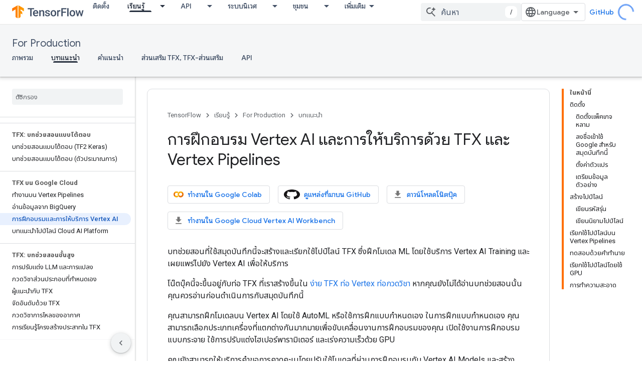

--- FILE ---
content_type: text/html; charset=utf-8
request_url: https://tensorflow.google.cn/tfx/tutorials/tfx/gcp/vertex_pipelines_vertex_training?authuser=0&hl=th
body_size: 35125
content:









<!doctype html>
<html 
      lang="th-x-mtfrom-en"
      dir="ltr">
  <head>
    <meta name="google-signin-client-id" content="157101835696-ooapojlodmuabs2do2vuhhnf90bccmoi.apps.googleusercontent.com"><meta name="google-signin-scope"
          content="profile email"><meta property="og:site_name" content="TensorFlow">
    <meta property="og:type" content="website"><meta name="robots" content="noindex"><meta name="googlebot" content="noindex"><meta name="theme-color" content="#ff6f00"><meta charset="utf-8">
    <meta content="IE=Edge" http-equiv="X-UA-Compatible">
    <meta name="viewport" content="width=device-width, initial-scale=1">
    

    <link rel="manifest" href="/_pwa/tensorflow/manifest.json"
          crossorigin="use-credentials">
    <link rel="preconnect" href="//www.gstatic.cn" crossorigin>
    <link rel="preconnect" href="//fonts.gstatic.cn" crossorigin>
    <link rel="preconnect" href="//fonts.googleapis.cn" crossorigin>
    <link rel="preconnect" href="//apis.google.com" crossorigin>
    <link rel="preconnect" href="//www.google-analytics.com" crossorigin><link rel="stylesheet" href="//fonts.googleapis.cn/css?family=Google+Sans:400,500|Roboto:400,400italic,500,500italic,700,700italic|Roboto+Mono:400,500,700&display=swap">
      <link rel="stylesheet"
            href="//fonts.googleapis.cn/css2?family=Material+Icons&family=Material+Symbols+Outlined&display=block"><link rel="stylesheet" href="//fonts.googleapis.com/earlyaccess/notosansthai.css"><link rel="stylesheet" href="https://www.gstatic.cn/devrel-devsite/prod/v3df8aae39978de8281d519c083a1ff09816fe422ab8f1bf9f8e360a62fb9949d/tensorflow/css/app.css">
      <link rel="shortcut icon" href="https://www.gstatic.cn/devrel-devsite/prod/v3df8aae39978de8281d519c083a1ff09816fe422ab8f1bf9f8e360a62fb9949d/tensorflow/images/favicon.png">
    <link rel="apple-touch-icon" href="https://www.gstatic.cn/devrel-devsite/prod/v3df8aae39978de8281d519c083a1ff09816fe422ab8f1bf9f8e360a62fb9949d/tensorflow/images/apple-touch-icon-180x180.png"><link rel="canonical" href="https://tensorflow.google.cn/tfx/tutorials/tfx/gcp/vertex_pipelines_vertex_training?hl=th">
      <link rel="alternate" hreflang="en-cn"
          href="https://tensorflow.google.cn/tfx/tutorials/tfx/gcp/vertex_pipelines_vertex_training" /><link rel="alternate" hreflang="x-default" href="https://tensorflow.google.cn/tfx/tutorials/tfx/gcp/vertex_pipelines_vertex_training" /><link rel="alternate" hreflang="ar-cn"
          href="https://tensorflow.google.cn/tfx/tutorials/tfx/gcp/vertex_pipelines_vertex_training?hl=ar" /><link rel="alternate" hreflang="bn-cn"
          href="https://tensorflow.google.cn/tfx/tutorials/tfx/gcp/vertex_pipelines_vertex_training?hl=bn" /><link rel="alternate" hreflang="fa-cn"
          href="https://tensorflow.google.cn/tfx/tutorials/tfx/gcp/vertex_pipelines_vertex_training?hl=fa" /><link rel="alternate" hreflang="fr-cn"
          href="https://tensorflow.google.cn/tfx/tutorials/tfx/gcp/vertex_pipelines_vertex_training?hl=fr" /><link rel="alternate" hreflang="he-cn"
          href="https://tensorflow.google.cn/tfx/tutorials/tfx/gcp/vertex_pipelines_vertex_training?hl=he" /><link rel="alternate" hreflang="hi-cn"
          href="https://tensorflow.google.cn/tfx/tutorials/tfx/gcp/vertex_pipelines_vertex_training?hl=hi" /><link rel="alternate" hreflang="id-cn"
          href="https://tensorflow.google.cn/tfx/tutorials/tfx/gcp/vertex_pipelines_vertex_training?hl=id" /><link rel="alternate" hreflang="it-cn"
          href="https://tensorflow.google.cn/tfx/tutorials/tfx/gcp/vertex_pipelines_vertex_training?hl=it" /><link rel="alternate" hreflang="ja-cn"
          href="https://tensorflow.google.cn/tfx/tutorials/tfx/gcp/vertex_pipelines_vertex_training?hl=ja" /><link rel="alternate" hreflang="ko-cn"
          href="https://tensorflow.google.cn/tfx/tutorials/tfx/gcp/vertex_pipelines_vertex_training?hl=ko" /><link rel="alternate" hreflang="pl-cn"
          href="https://tensorflow.google.cn/tfx/tutorials/tfx/gcp/vertex_pipelines_vertex_training?hl=pl" /><link rel="alternate" hreflang="pt-BR-cn"
          href="https://tensorflow.google.cn/tfx/tutorials/tfx/gcp/vertex_pipelines_vertex_training?hl=pt-br" /><link rel="alternate" hreflang="ru-cn"
          href="https://tensorflow.google.cn/tfx/tutorials/tfx/gcp/vertex_pipelines_vertex_training?hl=ru" /><link rel="alternate" hreflang="es-419-cn"
          href="https://tensorflow.google.cn/tfx/tutorials/tfx/gcp/vertex_pipelines_vertex_training?hl=es-419" /><link rel="alternate" hreflang="th-cn"
          href="https://tensorflow.google.cn/tfx/tutorials/tfx/gcp/vertex_pipelines_vertex_training?hl=th" /><link rel="alternate" hreflang="tr-cn"
          href="https://tensorflow.google.cn/tfx/tutorials/tfx/gcp/vertex_pipelines_vertex_training?hl=tr" /><link rel="alternate" hreflang="vi-cn"
          href="https://tensorflow.google.cn/tfx/tutorials/tfx/gcp/vertex_pipelines_vertex_training?hl=vi" /><link rel="alternate" hreflang="en"
          href="https://www.tensorflow.org/tfx/tutorials/tfx/gcp/vertex_pipelines_vertex_training" /><link rel="alternate" hreflang="x-default" href="https://www.tensorflow.org/tfx/tutorials/tfx/gcp/vertex_pipelines_vertex_training" /><link rel="alternate" hreflang="ar"
          href="https://www.tensorflow.org/tfx/tutorials/tfx/gcp/vertex_pipelines_vertex_training?hl=ar" /><link rel="alternate" hreflang="bn"
          href="https://www.tensorflow.org/tfx/tutorials/tfx/gcp/vertex_pipelines_vertex_training?hl=bn" /><link rel="alternate" hreflang="fa"
          href="https://www.tensorflow.org/tfx/tutorials/tfx/gcp/vertex_pipelines_vertex_training?hl=fa" /><link rel="alternate" hreflang="fr"
          href="https://www.tensorflow.org/tfx/tutorials/tfx/gcp/vertex_pipelines_vertex_training?hl=fr" /><link rel="alternate" hreflang="he"
          href="https://www.tensorflow.org/tfx/tutorials/tfx/gcp/vertex_pipelines_vertex_training?hl=he" /><link rel="alternate" hreflang="hi"
          href="https://www.tensorflow.org/tfx/tutorials/tfx/gcp/vertex_pipelines_vertex_training?hl=hi" /><link rel="alternate" hreflang="id"
          href="https://www.tensorflow.org/tfx/tutorials/tfx/gcp/vertex_pipelines_vertex_training?hl=id" /><link rel="alternate" hreflang="it"
          href="https://www.tensorflow.org/tfx/tutorials/tfx/gcp/vertex_pipelines_vertex_training?hl=it" /><link rel="alternate" hreflang="ja"
          href="https://www.tensorflow.org/tfx/tutorials/tfx/gcp/vertex_pipelines_vertex_training?hl=ja" /><link rel="alternate" hreflang="ko"
          href="https://www.tensorflow.org/tfx/tutorials/tfx/gcp/vertex_pipelines_vertex_training?hl=ko" /><link rel="alternate" hreflang="pl"
          href="https://www.tensorflow.org/tfx/tutorials/tfx/gcp/vertex_pipelines_vertex_training?hl=pl" /><link rel="alternate" hreflang="pt-BR"
          href="https://www.tensorflow.org/tfx/tutorials/tfx/gcp/vertex_pipelines_vertex_training?hl=pt-br" /><link rel="alternate" hreflang="ru"
          href="https://www.tensorflow.org/tfx/tutorials/tfx/gcp/vertex_pipelines_vertex_training?hl=ru" /><link rel="alternate" hreflang="es-419"
          href="https://www.tensorflow.org/tfx/tutorials/tfx/gcp/vertex_pipelines_vertex_training?hl=es-419" /><link rel="alternate" hreflang="th"
          href="https://www.tensorflow.org/tfx/tutorials/tfx/gcp/vertex_pipelines_vertex_training?hl=th" /><link rel="alternate" hreflang="tr"
          href="https://www.tensorflow.org/tfx/tutorials/tfx/gcp/vertex_pipelines_vertex_training?hl=tr" /><link rel="alternate" hreflang="vi"
          href="https://www.tensorflow.org/tfx/tutorials/tfx/gcp/vertex_pipelines_vertex_training?hl=vi" /><title>การฝึกอบรม Vertex AI และการให้บริการด้วย TFX และ Vertex Pipelines &nbsp;|&nbsp; TensorFlow</title>

<meta property="og:title" content="การฝึกอบรม Vertex AI และการให้บริการด้วย TFX และ Vertex Pipelines &nbsp;|&nbsp; TensorFlow"><meta property="og:url" content="https://tensorflow.google.cn/tfx/tutorials/tfx/gcp/vertex_pipelines_vertex_training?hl=th"><meta property="og:image" content="https://tensorflow.google.cn/static/site-assets/images/project-logos/tensorflow-extended-tfx-logo-social.png?authuser=0&amp;hl=th">
  <meta property="og:image:width" content="1200">
  <meta property="og:image:height" content="675"><meta property="og:locale" content="th"><meta name="twitter:card" content="summary_large_image"><script type="application/ld+json">
  {
    "@context": "https://schema.org",
    "@type": "Article",
    
    "headline": "การฝึกอบรม Vertex AI และการให้บริการด้วย TFX และ Vertex Pipelines"
  }
</script><script type="application/ld+json">
  {
    "@context": "https://schema.org",
    "@type": "BreadcrumbList",
    "itemListElement": [{
      "@type": "ListItem",
      "position": 1,
      "name": "For Production",
      "item": "https://tensorflow.google.cn/tfx"
    },{
      "@type": "ListItem",
      "position": 2,
      "name": "การฝึกอบรม Vertex AI และการให้บริการด้วย TFX และ Vertex Pipelines",
      "item": "https://tensorflow.google.cn/tfx/tutorials/tfx/gcp/vertex_pipelines_vertex_training"
    }]
  }
  </script><link rel="alternate machine-translated-from" hreflang="en"
        href="https://tensorflow.google.cn/tfx/tutorials/tfx/gcp/vertex_pipelines_vertex_training?hl=en&amp;authuser=0">
  

  

  


    
      <link rel="stylesheet" href="/extras.css"></head>
  <body class="color-scheme--light"
        template="page"
        theme="tensorflow-theme"
        type="article"
        
        
        
        layout="docs"
        
        block-apix
        
        
        
        display-toc
        pending>
  
    <devsite-progress type="indeterminate" id="app-progress"></devsite-progress>
  
  
    <a href="#main-content" class="skip-link button">
      
      ข้ามไปที่เนื้อหาหลัก
    </a>
    <section class="devsite-wrapper">
      <devsite-cookie-notification-bar></devsite-cookie-notification-bar><devsite-header role="banner">
  
    





















<div class="devsite-header--inner" data-nosnippet>
  <div class="devsite-top-logo-row-wrapper-wrapper">
    <div class="devsite-top-logo-row-wrapper">
      <div class="devsite-top-logo-row">
        <button type="button" id="devsite-hamburger-menu"
          class="devsite-header-icon-button button-flat material-icons gc-analytics-event"
          data-category="Site-Wide Custom Events"
          data-label="Navigation menu button"
          visually-hidden
          aria-label="เปิดเมนู">
        </button>
        
<div class="devsite-product-name-wrapper">

  <a href="/" class="devsite-site-logo-link gc-analytics-event"
   data-category="Site-Wide Custom Events" data-label="Site logo" track-type="globalNav"
   track-name="tensorFlow" track-metadata-position="nav"
   track-metadata-eventDetail="nav">
  
  <picture>
    
    <img src="https://www.gstatic.cn/devrel-devsite/prod/v3df8aae39978de8281d519c083a1ff09816fe422ab8f1bf9f8e360a62fb9949d/tensorflow/images/lockup.svg" class="devsite-site-logo" alt="TensorFlow">
  </picture>
  
</a>



  
  
  <span class="devsite-product-name">
    <ul class="devsite-breadcrumb-list"
  >
  
  <li class="devsite-breadcrumb-item
             ">
    
    
    
      
      
    
  </li>
  
</ul>
  </span>

</div>
        <div class="devsite-top-logo-row-middle">
          <div class="devsite-header-upper-tabs">
            
              
              
  <devsite-tabs class="upper-tabs">

    <nav class="devsite-tabs-wrapper" aria-label="แท็บระดับบน">
      
        
          <tab  >
            
    <a href="https://tensorflow.google.cn/install?authuser=0&amp;hl=th"
    class="devsite-tabs-content gc-analytics-event "
      track-metadata-eventdetail="https://tensorflow.google.cn/install?authuser=0&amp;hl=th"
    
       track-type="nav"
       track-metadata-position="nav - ติดตั้ง"
       track-metadata-module="primary nav"
       
       
         
           data-category="Site-Wide Custom Events"
         
           data-label="Tab: ติดตั้ง"
         
           track-name="ติดตั้ง"
         
       >
    ติดตั้ง
  
    </a>
    
  
          </tab>
        
      
        
          <tab class="devsite-dropdown
    
    devsite-active
    
    ">
  
    <a href="https://tensorflow.google.cn/learn?authuser=0&amp;hl=th"
    class="devsite-tabs-content gc-analytics-event "
      track-metadata-eventdetail="https://tensorflow.google.cn/learn?authuser=0&amp;hl=th"
    
       track-type="nav"
       track-metadata-position="nav - เรียนรู้"
       track-metadata-module="primary nav"
       aria-label="เรียนรู้, selected" 
       
         
           data-category="Site-Wide Custom Events"
         
           data-label="Tab: เรียนรู้"
         
           track-name="เรียนรู้"
         
       >
    เรียนรู้
  
    </a>
    
      <button
         aria-haspopup="menu"
         aria-expanded="false"
         aria-label="เมนูแบบเลื่อนลงสำหรับ เรียนรู้"
         track-type="nav"
         track-metadata-eventdetail="https://tensorflow.google.cn/learn?authuser=0&amp;hl=th"
         track-metadata-position="nav - เรียนรู้"
         track-metadata-module="primary nav"
         
          
            data-category="Site-Wide Custom Events"
          
            data-label="Tab: เรียนรู้"
          
            track-name="เรียนรู้"
          
        
         class="devsite-tabs-dropdown-toggle devsite-icon devsite-icon-arrow-drop-down"></button>
    
  
  <div class="devsite-tabs-dropdown" role="menu" aria-label="submenu" hidden>
    
    <div class="devsite-tabs-dropdown-content">
      
        <div class="devsite-tabs-dropdown-column
                    tfo-menu-column-learn">
          
            <ul class="devsite-tabs-dropdown-section
                       ">
              
              
              
                <li class="devsite-nav-item">
                  <a href="https://tensorflow.google.cn/learn?authuser=0&amp;hl=th"
                    
                     track-type="nav"
                     track-metadata-eventdetail="https://tensorflow.google.cn/learn?authuser=0&amp;hl=th"
                     track-metadata-position="nav - เรียนรู้"
                     track-metadata-module="tertiary nav"
                     
                     tooltip
                  >
                    
                    <div class="devsite-nav-item-title">
                      บทนำ
                    </div>
                    
                    <div class="devsite-nav-item-description">
                      เพิ่งเคยใช้ TensorFlow?
                    </div>
                    
                  </a>
                </li>
              
                <li class="devsite-nav-item">
                  <a href="https://tensorflow.google.cn/tutorials?authuser=0&amp;hl=th"
                    
                     track-type="nav"
                     track-metadata-eventdetail="https://tensorflow.google.cn/tutorials?authuser=0&amp;hl=th"
                     track-metadata-position="nav - เรียนรู้"
                     track-metadata-module="tertiary nav"
                     
                     tooltip
                  >
                    
                    <div class="devsite-nav-item-title">
                      บทแนะนำ
                    </div>
                    
                    <div class="devsite-nav-item-description">
                      เรียนรู้วิธีใช้ TensorFlow พร้อมตัวอย่างตั้งแต่ต้นจนจบ
                    </div>
                    
                  </a>
                </li>
              
                <li class="devsite-nav-item">
                  <a href="https://tensorflow.google.cn/guide?authuser=0&amp;hl=th"
                    
                     track-type="nav"
                     track-metadata-eventdetail="https://tensorflow.google.cn/guide?authuser=0&amp;hl=th"
                     track-metadata-position="nav - เรียนรู้"
                     track-metadata-module="tertiary nav"
                     
                     tooltip
                  >
                    
                    <div class="devsite-nav-item-title">
                      คำแนะนำ
                    </div>
                    
                    <div class="devsite-nav-item-description">
                      เรียนรู้แนวคิดและส่วนประกอบของกรอบงาน
                    </div>
                    
                  </a>
                </li>
              
                <li class="devsite-nav-item">
                  <a href="https://tensorflow.google.cn/resources/learn-ml?authuser=0&amp;hl=th"
                    
                     track-type="nav"
                     track-metadata-eventdetail="https://tensorflow.google.cn/resources/learn-ml?authuser=0&amp;hl=th"
                     track-metadata-position="nav - เรียนรู้"
                     track-metadata-module="tertiary nav"
                     
                     tooltip
                  >
                    
                    <div class="devsite-nav-item-title">
                      เรียนรู้ML
                    </div>
                    
                    <div class="devsite-nav-item-description">
                      แหล่งข้อมูลทางการศึกษาเพื่อฝึกฝนเส้นทางของคุณด้วย TensorFlow
                    </div>
                    
                  </a>
                </li>
              
            </ul>
          
        </div>
      
    </div>
  </div>
</tab>
        
      
        
          <tab class="devsite-dropdown
    
    
    
    ">
  
    <a href="https://tensorflow.google.cn/api?authuser=0&amp;hl=th"
    class="devsite-tabs-content gc-analytics-event "
      track-metadata-eventdetail="https://tensorflow.google.cn/api?authuser=0&amp;hl=th"
    
       track-type="nav"
       track-metadata-position="nav - api"
       track-metadata-module="primary nav"
       
       
         
           data-category="Site-Wide Custom Events"
         
           data-label="Tab: API"
         
           track-name="api"
         
       >
    API
  
    </a>
    
      <button
         aria-haspopup="menu"
         aria-expanded="false"
         aria-label="เมนูแบบเลื่อนลงสำหรับ API"
         track-type="nav"
         track-metadata-eventdetail="https://tensorflow.google.cn/api?authuser=0&amp;hl=th"
         track-metadata-position="nav - api"
         track-metadata-module="primary nav"
         
          
            data-category="Site-Wide Custom Events"
          
            data-label="Tab: API"
          
            track-name="api"
          
        
         class="devsite-tabs-dropdown-toggle devsite-icon devsite-icon-arrow-drop-down"></button>
    
  
  <div class="devsite-tabs-dropdown" role="menu" aria-label="submenu" hidden>
    
    <div class="devsite-tabs-dropdown-content">
      
        <div class="devsite-tabs-dropdown-column
                    ">
          
            <ul class="devsite-tabs-dropdown-section
                       ">
              
              
              
                <li class="devsite-nav-item">
                  <a href="https://tensorflow.google.cn/api/stable?authuser=0&amp;hl=th"
                    
                     track-type="nav"
                     track-metadata-eventdetail="https://tensorflow.google.cn/api/stable?authuser=0&amp;hl=th"
                     track-metadata-position="nav - api"
                     track-metadata-module="tertiary nav"
                     
                     tooltip
                  >
                    
                    <div class="devsite-nav-item-title">
                      TensorFlow (v2.16.1)
                    </div>
                    
                  </a>
                </li>
              
                <li class="devsite-nav-item">
                  <a href="https://tensorflow.google.cn/versions?authuser=0&amp;hl=th"
                    
                     track-type="nav"
                     track-metadata-eventdetail="https://tensorflow.google.cn/versions?authuser=0&amp;hl=th"
                     track-metadata-position="nav - api"
                     track-metadata-module="tertiary nav"
                     
                     tooltip
                  >
                    
                    <div class="devsite-nav-item-title">
                      Versions…
                    </div>
                    
                  </a>
                </li>
              
            </ul>
          
        </div>
      
        <div class="devsite-tabs-dropdown-column
                    ">
          
            <ul class="devsite-tabs-dropdown-section
                       ">
              
              
              
                <li class="devsite-nav-item">
                  <a href="https://js.tensorflow.org/api/latest/?authuser=0&amp;hl=th"
                    
                     track-type="nav"
                     track-metadata-eventdetail="https://js.tensorflow.org/api/latest/?authuser=0&amp;hl=th"
                     track-metadata-position="nav - api"
                     track-metadata-module="tertiary nav"
                     
                     tooltip
                  >
                    
                    <div class="devsite-nav-item-title">
                      TensorFlow.js
                    </div>
                    
                  </a>
                </li>
              
                <li class="devsite-nav-item">
                  <a href="https://tensorflow.google.cn/lite/api_docs?authuser=0&amp;hl=th"
                    
                     track-type="nav"
                     track-metadata-eventdetail="https://tensorflow.google.cn/lite/api_docs?authuser=0&amp;hl=th"
                     track-metadata-position="nav - api"
                     track-metadata-module="tertiary nav"
                     
                     tooltip
                  >
                    
                    <div class="devsite-nav-item-title">
                      TensorFlow Lite
                    </div>
                    
                  </a>
                </li>
              
                <li class="devsite-nav-item">
                  <a href="https://tensorflow.google.cn/tfx/api_docs?authuser=0&amp;hl=th"
                    
                     track-type="nav"
                     track-metadata-eventdetail="https://tensorflow.google.cn/tfx/api_docs?authuser=0&amp;hl=th"
                     track-metadata-position="nav - api"
                     track-metadata-module="tertiary nav"
                     
                     tooltip
                  >
                    
                    <div class="devsite-nav-item-title">
                      TFX
                    </div>
                    
                  </a>
                </li>
              
            </ul>
          
        </div>
      
    </div>
  </div>
</tab>
        
      
        
          <tab class="devsite-dropdown
    
    
    
    ">
  
    <a href="https://tensorflow.google.cn/resources/models-datasets?authuser=0&amp;hl=th"
    class="devsite-tabs-content gc-analytics-event "
      track-metadata-eventdetail="https://tensorflow.google.cn/resources/models-datasets?authuser=0&amp;hl=th"
    
       track-type="nav"
       track-metadata-position="nav - ระบบนิเวศ"
       track-metadata-module="primary nav"
       
       
         
           data-category="Site-Wide Custom Events"
         
           data-label="Tab: ระบบนิเวศ"
         
           track-name="ระบบนิเวศ"
         
       >
    ระบบนิเวศ
  
    </a>
    
      <button
         aria-haspopup="menu"
         aria-expanded="false"
         aria-label="เมนูแบบเลื่อนลงสำหรับ ระบบนิเวศ"
         track-type="nav"
         track-metadata-eventdetail="https://tensorflow.google.cn/resources/models-datasets?authuser=0&amp;hl=th"
         track-metadata-position="nav - ระบบนิเวศ"
         track-metadata-module="primary nav"
         
          
            data-category="Site-Wide Custom Events"
          
            data-label="Tab: ระบบนิเวศ"
          
            track-name="ระบบนิเวศ"
          
        
         class="devsite-tabs-dropdown-toggle devsite-icon devsite-icon-arrow-drop-down"></button>
    
  
  <div class="devsite-tabs-dropdown" role="menu" aria-label="submenu" hidden>
    
    <div class="devsite-tabs-dropdown-content">
      
        <div class="devsite-tabs-dropdown-column
                    ">
          
            <ul class="devsite-tabs-dropdown-section
                       ">
              
                <li class="devsite-nav-title" role="heading" tooltip>ห้องสมุด</li>
              
              
              
                <li class="devsite-nav-item">
                  <a href="https://tensorflow.google.cn/js?authuser=0&amp;hl=th"
                    
                     track-type="nav"
                     track-metadata-eventdetail="https://tensorflow.google.cn/js?authuser=0&amp;hl=th"
                     track-metadata-position="nav - ระบบนิเวศ"
                     track-metadata-module="tertiary nav"
                     
                       track-metadata-module_headline="ห้องสมุด"
                     
                     tooltip
                  >
                    
                    <div class="devsite-nav-item-title">
                      TensorFlow.js
                    </div>
                    
                    <div class="devsite-nav-item-description">
                      พัฒนาแอปพลิเคชัน ML บนเว็บใน JavaScript
                    </div>
                    
                  </a>
                </li>
              
                <li class="devsite-nav-item">
                  <a href="https://tensorflow.google.cn/lite?authuser=0&amp;hl=th"
                    
                     track-type="nav"
                     track-metadata-eventdetail="https://tensorflow.google.cn/lite?authuser=0&amp;hl=th"
                     track-metadata-position="nav - ระบบนิเวศ"
                     track-metadata-module="tertiary nav"
                     
                       track-metadata-module_headline="ห้องสมุด"
                     
                     tooltip
                  >
                    
                    <div class="devsite-nav-item-title">
                      TensorFlow Lite
                    </div>
                    
                    <div class="devsite-nav-item-description">
                      ปรับใช้ ML บนมือถือ ไมโครคอนโทรลเลอร์ และอุปกรณ์ Edge อื่นๆ
                    </div>
                    
                  </a>
                </li>
              
                <li class="devsite-nav-item">
                  <a href="https://tensorflow.google.cn/tfx?authuser=0&amp;hl=th"
                    
                     track-type="nav"
                     track-metadata-eventdetail="https://tensorflow.google.cn/tfx?authuser=0&amp;hl=th"
                     track-metadata-position="nav - ระบบนิเวศ"
                     track-metadata-module="tertiary nav"
                     
                       track-metadata-module_headline="ห้องสมุด"
                     
                     tooltip
                  >
                    
                    <div class="devsite-nav-item-title">
                      TFX
                    </div>
                    
                    <div class="devsite-nav-item-description">
                      สร้างไปป์ไลน์ ML การผลิต
                    </div>
                    
                  </a>
                </li>
              
                <li class="devsite-nav-item">
                  <a href="https://tensorflow.google.cn/resources/libraries-extensions?authuser=0&amp;hl=th"
                    
                     track-type="nav"
                     track-metadata-eventdetail="https://tensorflow.google.cn/resources/libraries-extensions?authuser=0&amp;hl=th"
                     track-metadata-position="nav - ระบบนิเวศ"
                     track-metadata-module="tertiary nav"
                     
                       track-metadata-module_headline="ห้องสมุด"
                     
                     tooltip
                  >
                    
                    <div class="devsite-nav-item-title">
                      ห้องสมุดทั้งหมด
                    </div>
                    
                    <div class="devsite-nav-item-description">
                      สร้างโมเดลขั้นสูงและขยาย TensorFlow
                    </div>
                    
                  </a>
                </li>
              
            </ul>
          
        </div>
      
        <div class="devsite-tabs-dropdown-column
                    ">
          
            <ul class="devsite-tabs-dropdown-section
                       ">
              
                <li class="devsite-nav-title" role="heading" tooltip>ทรัพยากร</li>
              
              
              
                <li class="devsite-nav-item">
                  <a href="https://tensorflow.google.cn/resources/models-datasets?authuser=0&amp;hl=th"
                    
                     track-type="nav"
                     track-metadata-eventdetail="https://tensorflow.google.cn/resources/models-datasets?authuser=0&amp;hl=th"
                     track-metadata-position="nav - ระบบนิเวศ"
                     track-metadata-module="tertiary nav"
                     
                       track-metadata-module_headline="ทรัพยากร"
                     
                     tooltip
                  >
                    
                    <div class="devsite-nav-item-title">
                      โมเดลและชุดข้อมูล
                    </div>
                    
                    <div class="devsite-nav-item-description">
                      โมเดลและชุดข้อมูลที่ผ่านการฝึกอบรมล่วงหน้าซึ่งสร้างโดย Google และชุมชน
                    </div>
                    
                  </a>
                </li>
              
                <li class="devsite-nav-item">
                  <a href="https://tensorflow.google.cn/resources/tools?authuser=0&amp;hl=th"
                    
                     track-type="nav"
                     track-metadata-eventdetail="https://tensorflow.google.cn/resources/tools?authuser=0&amp;hl=th"
                     track-metadata-position="nav - ระบบนิเวศ"
                     track-metadata-module="tertiary nav"
                     
                       track-metadata-module_headline="ทรัพยากร"
                     
                     tooltip
                  >
                    
                    <div class="devsite-nav-item-title">
                      เครื่องมือ
                    </div>
                    
                    <div class="devsite-nav-item-description">
                      เครื่องมือเพื่อรองรับและเร่งความเร็วเวิร์กโฟลว์ TensorFlow
                    </div>
                    
                  </a>
                </li>
              
                <li class="devsite-nav-item">
                  <a href="https://tensorflow.google.cn/responsible_ai?authuser=0&amp;hl=th"
                    
                     track-type="nav"
                     track-metadata-eventdetail="https://tensorflow.google.cn/responsible_ai?authuser=0&amp;hl=th"
                     track-metadata-position="nav - ระบบนิเวศ"
                     track-metadata-module="tertiary nav"
                     
                       track-metadata-module_headline="ทรัพยากร"
                     
                     tooltip
                  >
                    
                    <div class="devsite-nav-item-title">
                      Responsible AI
                    </div>
                    
                    <div class="devsite-nav-item-description">
                      ทรัพยากรสำหรับทุกขั้นตอนของเวิร์กโฟลว์ ML
                    </div>
                    
                  </a>
                </li>
              
                <li class="devsite-nav-item">
                  <a href="https://tensorflow.google.cn/resources/recommendation-systems?authuser=0&amp;hl=th"
                    
                     track-type="nav"
                     track-metadata-eventdetail="https://tensorflow.google.cn/resources/recommendation-systems?authuser=0&amp;hl=th"
                     track-metadata-position="nav - ระบบนิเวศ"
                     track-metadata-module="tertiary nav"
                     
                       track-metadata-module_headline="ทรัพยากร"
                     
                     tooltip
                  >
                    
                    <div class="devsite-nav-item-title">
                      ระบบแนะนำ
                    </div>
                    
                    <div class="devsite-nav-item-description">
                      สร้างระบบการแนะนำด้วยเครื่องมือโอเพ่นซอร์ส
                    </div>
                    
                  </a>
                </li>
              
            </ul>
          
        </div>
      
    </div>
  </div>
</tab>
        
      
        
          <tab class="devsite-dropdown
    
    
    
    ">
  
    <a href="https://tensorflow.google.cn/community?authuser=0&amp;hl=th"
    class="devsite-tabs-content gc-analytics-event "
      track-metadata-eventdetail="https://tensorflow.google.cn/community?authuser=0&amp;hl=th"
    
       track-type="nav"
       track-metadata-position="nav - ชุมชน"
       track-metadata-module="primary nav"
       
       
         
           data-category="Site-Wide Custom Events"
         
           data-label="Tab: ชุมชน"
         
           track-name="ชุมชน"
         
       >
    ชุมชน
  
    </a>
    
      <button
         aria-haspopup="menu"
         aria-expanded="false"
         aria-label="เมนูแบบเลื่อนลงสำหรับ ชุมชน"
         track-type="nav"
         track-metadata-eventdetail="https://tensorflow.google.cn/community?authuser=0&amp;hl=th"
         track-metadata-position="nav - ชุมชน"
         track-metadata-module="primary nav"
         
          
            data-category="Site-Wide Custom Events"
          
            data-label="Tab: ชุมชน"
          
            track-name="ชุมชน"
          
        
         class="devsite-tabs-dropdown-toggle devsite-icon devsite-icon-arrow-drop-down"></button>
    
  
  <div class="devsite-tabs-dropdown" role="menu" aria-label="submenu" hidden>
    
    <div class="devsite-tabs-dropdown-content">
      
        <div class="devsite-tabs-dropdown-column
                    ">
          
            <ul class="devsite-tabs-dropdown-section
                       ">
              
              
              
                <li class="devsite-nav-item">
                  <a href="https://tensorflow.google.cn/community/groups?authuser=0&amp;hl=th"
                    
                     track-type="nav"
                     track-metadata-eventdetail="https://tensorflow.google.cn/community/groups?authuser=0&amp;hl=th"
                     track-metadata-position="nav - ชุมชน"
                     track-metadata-module="tertiary nav"
                     
                     tooltip
                  >
                    
                    <div class="devsite-nav-item-title">
                      กลุ่ม
                    </div>
                    
                    <div class="devsite-nav-item-description">
                      กลุ่มผู้ใช้ กลุ่มความสนใจ และรายชื่อส่งเมล
                    </div>
                    
                  </a>
                </li>
              
                <li class="devsite-nav-item">
                  <a href="https://tensorflow.google.cn/community/contribute?authuser=0&amp;hl=th"
                    
                     track-type="nav"
                     track-metadata-eventdetail="https://tensorflow.google.cn/community/contribute?authuser=0&amp;hl=th"
                     track-metadata-position="nav - ชุมชน"
                     track-metadata-module="tertiary nav"
                     
                     tooltip
                  >
                    
                    <div class="devsite-nav-item-title">
                      มีส่วนร่วม
                    </div>
                    
                    <div class="devsite-nav-item-description">
                      คำแนะนำในการร่วมเขียนโค้ดและเอกสาร
                    </div>
                    
                  </a>
                </li>
              
                <li class="devsite-nav-item">
                  <a href="https://blog.tensorflow.org/?authuser=0&amp;hl=th"
                    
                     track-type="nav"
                     track-metadata-eventdetail="https://blog.tensorflow.org/?authuser=0&amp;hl=th"
                     track-metadata-position="nav - ชุมชน"
                     track-metadata-module="tertiary nav"
                     
                     tooltip
                  >
                    
                    <div class="devsite-nav-item-title">
                      บล็อก
                    </div>
                    
                    <div class="devsite-nav-item-description">
                      ไม่พลาดทุกความเคลื่อนไหวของ TensorFlow
                    </div>
                    
                  </a>
                </li>
              
                <li class="devsite-nav-item">
                  <a href="https://discuss.tensorflow.org?authuser=0&amp;hl=th"
                    
                     track-type="nav"
                     track-metadata-eventdetail="https://discuss.tensorflow.org?authuser=0&amp;hl=th"
                     track-metadata-position="nav - ชุมชน"
                     track-metadata-module="tertiary nav"
                     
                     tooltip
                  >
                    
                    <div class="devsite-nav-item-title">
                      ฟอรัม
                    </div>
                    
                    <div class="devsite-nav-item-description">
                      เวทีสนทนาสำหรับชุมชน TensorFlow
                    </div>
                    
                  </a>
                </li>
              
            </ul>
          
        </div>
      
    </div>
  </div>
</tab>
        
      
        
          <tab class="devsite-dropdown
    
    
    
    ">
  
    <a href="https://tensorflow.google.cn/about?authuser=0&amp;hl=th"
    class="devsite-tabs-content gc-analytics-event "
      track-metadata-eventdetail="https://tensorflow.google.cn/about?authuser=0&amp;hl=th"
    
       track-type="nav"
       track-metadata-position="nav - ทำไมต้อง tensorflow"
       track-metadata-module="primary nav"
       
       
         
           data-category="Site-Wide Custom Events"
         
           data-label="Tab: ทำไมต้อง TensorFlow"
         
           track-name="ทำไมต้อง tensorflow"
         
       >
    ทำไมต้อง TensorFlow
  
    </a>
    
      <button
         aria-haspopup="menu"
         aria-expanded="false"
         aria-label="เมนูแบบเลื่อนลงสำหรับ ทำไมต้อง TensorFlow"
         track-type="nav"
         track-metadata-eventdetail="https://tensorflow.google.cn/about?authuser=0&amp;hl=th"
         track-metadata-position="nav - ทำไมต้อง tensorflow"
         track-metadata-module="primary nav"
         
          
            data-category="Site-Wide Custom Events"
          
            data-label="Tab: ทำไมต้อง TensorFlow"
          
            track-name="ทำไมต้อง tensorflow"
          
        
         class="devsite-tabs-dropdown-toggle devsite-icon devsite-icon-arrow-drop-down"></button>
    
  
  <div class="devsite-tabs-dropdown" role="menu" aria-label="submenu" hidden>
    
    <div class="devsite-tabs-dropdown-content">
      
        <div class="devsite-tabs-dropdown-column
                    ">
          
            <ul class="devsite-tabs-dropdown-section
                       ">
              
              
              
                <li class="devsite-nav-item">
                  <a href="https://tensorflow.google.cn/about?authuser=0&amp;hl=th"
                    
                     track-type="nav"
                     track-metadata-eventdetail="https://tensorflow.google.cn/about?authuser=0&amp;hl=th"
                     track-metadata-position="nav - ทำไมต้อง tensorflow"
                     track-metadata-module="tertiary nav"
                     
                     tooltip
                  >
                    
                    <div class="devsite-nav-item-title">
                      เกี่ยวกับ
                    </div>
                    
                  </a>
                </li>
              
                <li class="devsite-nav-item">
                  <a href="https://tensorflow.google.cn/about/case-studies?authuser=0&amp;hl=th"
                    
                     track-type="nav"
                     track-metadata-eventdetail="https://tensorflow.google.cn/about/case-studies?authuser=0&amp;hl=th"
                     track-metadata-position="nav - ทำไมต้อง tensorflow"
                     track-metadata-module="tertiary nav"
                     
                     tooltip
                  >
                    
                    <div class="devsite-nav-item-title">
                      กรณีศึกษา
                    </div>
                    
                  </a>
                </li>
              
            </ul>
          
        </div>
      
    </div>
  </div>
</tab>
        
      
    </nav>

  </devsite-tabs>

            
           </div>
          
<devsite-search
    
    
    enable-suggestions
      
    
    enable-search-summaries
    project-name="TFX"
    tenant-name="TensorFlow"
    
    
    
    
    
    >
  <form class="devsite-search-form" action="https://tensorflow.google.cn/s/results?authuser=0&amp;hl=th" method="GET">
    <div class="devsite-search-container">
      <button type="button"
              search-open
              class="devsite-search-button devsite-header-icon-button button-flat material-icons"
              
              aria-label="เปิดการค้นหา"></button>
      <div class="devsite-searchbox">
        <input
          aria-activedescendant=""
          aria-autocomplete="list"
          
          aria-label="ค้นหา"
          aria-expanded="false"
          aria-haspopup="listbox"
          autocomplete="off"
          class="devsite-search-field devsite-search-query"
          name="q"
          
          placeholder="ค้นหา"
          role="combobox"
          type="text"
          value=""
          >
          <div class="devsite-search-image material-icons" aria-hidden="true">
            
              <svg class="devsite-search-ai-image" width="24" height="24" viewBox="0 0 24 24" fill="none" xmlns="http://www.w3.org/2000/svg">
                  <g clip-path="url(#clip0_6641_386)">
                    <path d="M19.6 21L13.3 14.7C12.8 15.1 12.225 15.4167 11.575 15.65C10.925 15.8833 10.2333 16 9.5 16C7.68333 16 6.14167 15.375 4.875 14.125C3.625 12.8583 3 11.3167 3 9.5C3 7.68333 3.625 6.15 4.875 4.9C6.14167 3.63333 7.68333 3 9.5 3C10.0167 3 10.5167 3.05833 11 3.175C11.4833 3.275 11.9417 3.43333 12.375 3.65L10.825 5.2C10.6083 5.13333 10.3917 5.08333 10.175 5.05C9.95833 5.01667 9.73333 5 9.5 5C8.25 5 7.18333 5.44167 6.3 6.325C5.43333 7.19167 5 8.25 5 9.5C5 10.75 5.43333 11.8167 6.3 12.7C7.18333 13.5667 8.25 14 9.5 14C10.6667 14 11.6667 13.625 12.5 12.875C13.35 12.1083 13.8417 11.15 13.975 10H15.975C15.925 10.6333 15.7833 11.2333 15.55 11.8C15.3333 12.3667 15.05 12.8667 14.7 13.3L21 19.6L19.6 21ZM17.5 12C17.5 10.4667 16.9667 9.16667 15.9 8.1C14.8333 7.03333 13.5333 6.5 12 6.5C13.5333 6.5 14.8333 5.96667 15.9 4.9C16.9667 3.83333 17.5 2.53333 17.5 0.999999C17.5 2.53333 18.0333 3.83333 19.1 4.9C20.1667 5.96667 21.4667 6.5 23 6.5C21.4667 6.5 20.1667 7.03333 19.1 8.1C18.0333 9.16667 17.5 10.4667 17.5 12Z" fill="#5F6368"/>
                  </g>
                <defs>
                <clipPath id="clip0_6641_386">
                <rect width="24" height="24" fill="white"/>
                </clipPath>
                </defs>
              </svg>
            
          </div>
          <div class="devsite-search-shortcut-icon-container" aria-hidden="true">
            <kbd class="devsite-search-shortcut-icon">/</kbd>
          </div>
      </div>
    </div>
  </form>
  <button type="button"
          search-close
          class="devsite-search-button devsite-header-icon-button button-flat material-icons"
          
          aria-label="ปิดการค้นหา"></button>
</devsite-search>

        </div>

        

          

          

          

          
<devsite-language-selector>
  <ul role="presentation">
    
    
    <li role="presentation">
      <a role="menuitem" lang="en"
        >English</a>
    </li>
    
    <li role="presentation">
      <a role="menuitem" lang="es_419"
        >Español – América Latina</a>
    </li>
    
    <li role="presentation">
      <a role="menuitem" lang="fr"
        >Français</a>
    </li>
    
    <li role="presentation">
      <a role="menuitem" lang="id"
        >Indonesia</a>
    </li>
    
    <li role="presentation">
      <a role="menuitem" lang="it"
        >Italiano</a>
    </li>
    
    <li role="presentation">
      <a role="menuitem" lang="pl"
        >Polski</a>
    </li>
    
    <li role="presentation">
      <a role="menuitem" lang="pt_br"
        >Português – Brasil</a>
    </li>
    
    <li role="presentation">
      <a role="menuitem" lang="vi"
        >Tiếng Việt</a>
    </li>
    
    <li role="presentation">
      <a role="menuitem" lang="tr"
        >Türkçe</a>
    </li>
    
    <li role="presentation">
      <a role="menuitem" lang="ru"
        >Русский</a>
    </li>
    
    <li role="presentation">
      <a role="menuitem" lang="he"
        >עברית</a>
    </li>
    
    <li role="presentation">
      <a role="menuitem" lang="ar"
        >العربيّة</a>
    </li>
    
    <li role="presentation">
      <a role="menuitem" lang="fa"
        >فارسی</a>
    </li>
    
    <li role="presentation">
      <a role="menuitem" lang="hi"
        >हिंदी</a>
    </li>
    
    <li role="presentation">
      <a role="menuitem" lang="bn"
        >বাংলা</a>
    </li>
    
    <li role="presentation">
      <a role="menuitem" lang="th"
        >ภาษาไทย</a>
    </li>
    
    <li role="presentation">
      <a role="menuitem" lang="zh_cn"
        >中文 – 简体</a>
    </li>
    
    <li role="presentation">
      <a role="menuitem" lang="ja"
        >日本語</a>
    </li>
    
    <li role="presentation">
      <a role="menuitem" lang="ko"
        >한국어</a>
    </li>
    
  </ul>
</devsite-language-selector>


          
            <a class="devsite-header-link devsite-top-button button gc-analytics-event "
    href="//github.com/tensorflow"
    data-category="Site-Wide Custom Events"
    data-label="Site header link: GitHub"
    >
  GitHub
</a>
          

        

        
        
        
          <devsite-openid-user id="devsite-user"></devsite-openid-user>
        
      </div>
    </div>
  </div>



  <div class="devsite-collapsible-section
    ">
    <div class="devsite-header-background">
      
        
          <div class="devsite-product-id-row"
           >
            <div class="devsite-product-description-row">
              
                
                <div class="devsite-product-id">
                  
                  
                  
                    <ul class="devsite-breadcrumb-list"
  >
  
  <li class="devsite-breadcrumb-item
             ">
    
    
    
      
        
  <a href="https://tensorflow.google.cn/tfx?authuser=0&amp;hl=th"
      
        class="devsite-breadcrumb-link gc-analytics-event"
      
        data-category="Site-Wide Custom Events"
      
        data-label="Lower Header"
      
        data-value="1"
      
        track-type="globalNav"
      
        track-name="breadcrumb"
      
        track-metadata-position="1"
      
        track-metadata-eventdetail="TFX"
      
    >
    
          For Production
        
  </a>
  
      
    
  </li>
  
</ul>
                </div>
                
              
              
            </div>
            
          </div>
          
        
      
      
        <div class="devsite-doc-set-nav-row">
          
          
            
            
  <devsite-tabs class="lower-tabs">

    <nav class="devsite-tabs-wrapper" aria-label="แท็บระดับล่าง">
      
        
          <tab  >
            
    <a href="https://tensorflow.google.cn/tfx?authuser=0&amp;hl=th"
    class="devsite-tabs-content gc-analytics-event "
      track-metadata-eventdetail="https://tensorflow.google.cn/tfx?authuser=0&amp;hl=th"
    
       track-type="nav"
       track-metadata-position="nav - overview"
       track-metadata-module="primary nav"
       
       
         
           data-category="Site-Wide Custom Events"
         
           data-label="Tab: ภาพรวม"
         
           track-name="overview"
         
       >
    ภาพรวม
  
    </a>
    
  
          </tab>
        
      
        
          <tab  class="devsite-active">
            
    <a href="https://tensorflow.google.cn/tfx/tutorials?authuser=0&amp;hl=th"
    class="devsite-tabs-content gc-analytics-event "
      track-metadata-eventdetail="https://tensorflow.google.cn/tfx/tutorials?authuser=0&amp;hl=th"
    
       track-type="nav"
       track-metadata-position="nav - บทแนะนำ"
       track-metadata-module="primary nav"
       aria-label="บทแนะนำ, selected" 
       
         
           data-category="Site-Wide Custom Events"
         
           data-label="Tab: บทแนะนำ"
         
           track-name="บทแนะนำ"
         
       >
    บทแนะนำ
  
    </a>
    
  
          </tab>
        
      
        
          <tab  >
            
    <a href="https://tensorflow.google.cn/tfx/guide?authuser=0&amp;hl=th"
    class="devsite-tabs-content gc-analytics-event "
      track-metadata-eventdetail="https://tensorflow.google.cn/tfx/guide?authuser=0&amp;hl=th"
    
       track-type="nav"
       track-metadata-position="nav - คำแนะนำ"
       track-metadata-module="primary nav"
       
       
         
           data-category="Site-Wide Custom Events"
         
           data-label="Tab: คำแนะนำ"
         
           track-name="คำแนะนำ"
         
       >
    คำแนะนำ
  
    </a>
    
  
          </tab>
        
      
        
          <tab  >
            
    <a href="https://tensorflow.google.cn/tfx/addons?authuser=0&amp;hl=th"
    class="devsite-tabs-content gc-analytics-event "
      track-metadata-eventdetail="https://tensorflow.google.cn/tfx/addons?authuser=0&amp;hl=th"
    
       track-type="nav"
       track-metadata-position="nav - ส่วนเสริม tfx, tfx-ส่วนเสริม"
       track-metadata-module="primary nav"
       
       
         
           data-category="Site-Wide Custom Events"
         
           data-label="Tab: ส่วนเสริม TFX, TFX-ส่วนเสริม"
         
           track-name="ส่วนเสริม tfx, tfx-ส่วนเสริม"
         
       >
    ส่วนเสริม TFX, TFX-ส่วนเสริม
  
    </a>
    
  
          </tab>
        
      
        
          <tab  >
            
    <a href="https://tensorflow.google.cn/tfx/api_overview?authuser=0&amp;hl=th"
    class="devsite-tabs-content gc-analytics-event "
      track-metadata-eventdetail="https://tensorflow.google.cn/tfx/api_overview?authuser=0&amp;hl=th"
    
       track-type="nav"
       track-metadata-position="nav - api"
       track-metadata-module="primary nav"
       
       
         
           data-category="Site-Wide Custom Events"
         
           data-label="Tab: API"
         
           track-name="api"
         
       >
    API
  
    </a>
    
  
          </tab>
        
      
    </nav>

  </devsite-tabs>

          
          
        </div>
      
    </div>
  </div>

</div>



  

  
</devsite-header>
      <devsite-book-nav scrollbars >
        
          





















<div class="devsite-book-nav-filter"
     >
  <span class="filter-list-icon material-icons" aria-hidden="true"></span>
  <input type="text"
         placeholder="ตัวกรอง"
         
         aria-label="พิมพ์เพื่อกรอง"
         role="searchbox">
  
  <span class="filter-clear-button hidden"
        data-title="ล้างตัวกรอง"
        aria-label="ล้างตัวกรอง"
        role="button"
        tabindex="0"></span>
</div>

<nav class="devsite-book-nav devsite-nav nocontent"
     aria-label="เมนูด้านข้าง">
  <div class="devsite-mobile-header">
    <button type="button"
            id="devsite-close-nav"
            class="devsite-header-icon-button button-flat material-icons gc-analytics-event"
            data-category="Site-Wide Custom Events"
            data-label="Close navigation"
            aria-label="ปิดการนำทาง">
    </button>
    <div class="devsite-product-name-wrapper">

  <a href="/" class="devsite-site-logo-link gc-analytics-event"
   data-category="Site-Wide Custom Events" data-label="Site logo" track-type="globalNav"
   track-name="tensorFlow" track-metadata-position="nav"
   track-metadata-eventDetail="nav">
  
  <picture>
    
    <img src="https://www.gstatic.cn/devrel-devsite/prod/v3df8aae39978de8281d519c083a1ff09816fe422ab8f1bf9f8e360a62fb9949d/tensorflow/images/lockup.svg" class="devsite-site-logo" alt="TensorFlow">
  </picture>
  
</a>


  
      <span class="devsite-product-name">
        
        
        <ul class="devsite-breadcrumb-list"
  >
  
  <li class="devsite-breadcrumb-item
             ">
    
    
    
      
      
    
  </li>
  
</ul>
      </span>
    

</div>
  </div>

  <div class="devsite-book-nav-wrapper">
    <div class="devsite-mobile-nav-top">
      
        <ul class="devsite-nav-list">
          
            <li class="devsite-nav-item">
              
  
  <a href="/install"
    
       class="devsite-nav-title gc-analytics-event
              
              "
    

    
      
        data-category="Site-Wide Custom Events"
      
        data-label="Tab: ติดตั้ง"
      
        track-name="ติดตั้ง"
      
    
     data-category="Site-Wide Custom Events"
     data-label="Responsive Tab: ติดตั้ง"
     track-type="globalNav"
     track-metadata-eventDetail="globalMenu"
     track-metadata-position="nav">
  
    <span class="devsite-nav-text" tooltip >
      ติดตั้ง
   </span>
    
  
  </a>
  

  
              
            </li>
          
            <li class="devsite-nav-item">
              
  
  <a href="/learn"
    
       class="devsite-nav-title gc-analytics-event
              
              devsite-nav-active"
    

    
      
        data-category="Site-Wide Custom Events"
      
        data-label="Tab: เรียนรู้"
      
        track-name="เรียนรู้"
      
    
     data-category="Site-Wide Custom Events"
     data-label="Responsive Tab: เรียนรู้"
     track-type="globalNav"
     track-metadata-eventDetail="globalMenu"
     track-metadata-position="nav">
  
    <span class="devsite-nav-text" tooltip >
      เรียนรู้
   </span>
    
  
  </a>
  

  
    <ul class="devsite-nav-responsive-tabs devsite-nav-has-menu
               ">
      
<li class="devsite-nav-item">

  
  <span
    
       class="devsite-nav-title"
       tooltip
    
    
      
        data-category="Site-Wide Custom Events"
      
        data-label="Tab: เรียนรู้"
      
        track-name="เรียนรู้"
      
    >
  
    <span class="devsite-nav-text" tooltip menu="เรียนรู้">
      เพิ่มเติม
   </span>
    
    <span class="devsite-nav-icon material-icons" data-icon="forward"
          menu="เรียนรู้">
    </span>
    
  
  </span>
  

</li>

    </ul>
  
              
                <ul class="devsite-nav-responsive-tabs">
                  
                    
                    
                    
                    <li class="devsite-nav-item">
                      
  
  <a href="/tfx"
    
       class="devsite-nav-title gc-analytics-event
              
              "
    

    
      
        data-category="Site-Wide Custom Events"
      
        data-label="Tab: ภาพรวม"
      
        track-name="overview"
      
    
     data-category="Site-Wide Custom Events"
     data-label="Responsive Tab: ภาพรวม"
     track-type="globalNav"
     track-metadata-eventDetail="globalMenu"
     track-metadata-position="nav">
  
    <span class="devsite-nav-text" tooltip >
      ภาพรวม
   </span>
    
  
  </a>
  

  
                    </li>
                  
                    
                    
                    
                    <li class="devsite-nav-item">
                      
  
  <a href="/tfx/tutorials"
    
       class="devsite-nav-title gc-analytics-event
              
              devsite-nav-active"
    

    
      
        data-category="Site-Wide Custom Events"
      
        data-label="Tab: บทแนะนำ"
      
        track-name="บทแนะนำ"
      
    
     data-category="Site-Wide Custom Events"
     data-label="Responsive Tab: บทแนะนำ"
     track-type="globalNav"
     track-metadata-eventDetail="globalMenu"
     track-metadata-position="nav">
  
    <span class="devsite-nav-text" tooltip menu="_book">
      บทแนะนำ
   </span>
    
  
  </a>
  

  
                    </li>
                  
                    
                    
                    
                    <li class="devsite-nav-item">
                      
  
  <a href="/tfx/guide"
    
       class="devsite-nav-title gc-analytics-event
              
              "
    

    
      
        data-category="Site-Wide Custom Events"
      
        data-label="Tab: คำแนะนำ"
      
        track-name="คำแนะนำ"
      
    
     data-category="Site-Wide Custom Events"
     data-label="Responsive Tab: คำแนะนำ"
     track-type="globalNav"
     track-metadata-eventDetail="globalMenu"
     track-metadata-position="nav">
  
    <span class="devsite-nav-text" tooltip >
      คำแนะนำ
   </span>
    
  
  </a>
  

  
                    </li>
                  
                    
                    
                    
                    <li class="devsite-nav-item">
                      
  
  <a href="/tfx/addons"
    
       class="devsite-nav-title gc-analytics-event
              
              "
    

    
      
        data-category="Site-Wide Custom Events"
      
        data-label="Tab: ส่วนเสริม TFX, TFX-ส่วนเสริม"
      
        track-name="ส่วนเสริม tfx, tfx-ส่วนเสริม"
      
    
     data-category="Site-Wide Custom Events"
     data-label="Responsive Tab: ส่วนเสริม TFX, TFX-ส่วนเสริม"
     track-type="globalNav"
     track-metadata-eventDetail="globalMenu"
     track-metadata-position="nav">
  
    <span class="devsite-nav-text" tooltip >
      ส่วนเสริม TFX, TFX-ส่วนเสริม
   </span>
    
  
  </a>
  

  
                    </li>
                  
                    
                    
                    
                    <li class="devsite-nav-item">
                      
  
  <a href="/tfx/api_overview"
    
       class="devsite-nav-title gc-analytics-event
              
              "
    

    
      
        data-category="Site-Wide Custom Events"
      
        data-label="Tab: API"
      
        track-name="api"
      
    
     data-category="Site-Wide Custom Events"
     data-label="Responsive Tab: API"
     track-type="globalNav"
     track-metadata-eventDetail="globalMenu"
     track-metadata-position="nav">
  
    <span class="devsite-nav-text" tooltip >
      API
   </span>
    
  
  </a>
  

  
                    </li>
                  
                </ul>
              
            </li>
          
            <li class="devsite-nav-item">
              
  
  <a href="/api"
    
       class="devsite-nav-title gc-analytics-event
              
              "
    

    
      
        data-category="Site-Wide Custom Events"
      
        data-label="Tab: API"
      
        track-name="api"
      
    
     data-category="Site-Wide Custom Events"
     data-label="Responsive Tab: API"
     track-type="globalNav"
     track-metadata-eventDetail="globalMenu"
     track-metadata-position="nav">
  
    <span class="devsite-nav-text" tooltip >
      API
   </span>
    
  
  </a>
  

  
    <ul class="devsite-nav-responsive-tabs devsite-nav-has-menu
               ">
      
<li class="devsite-nav-item">

  
  <span
    
       class="devsite-nav-title"
       tooltip
    
    
      
        data-category="Site-Wide Custom Events"
      
        data-label="Tab: API"
      
        track-name="api"
      
    >
  
    <span class="devsite-nav-text" tooltip menu="API">
      เพิ่มเติม
   </span>
    
    <span class="devsite-nav-icon material-icons" data-icon="forward"
          menu="API">
    </span>
    
  
  </span>
  

</li>

    </ul>
  
              
            </li>
          
            <li class="devsite-nav-item">
              
  
  <a href="/resources/models-datasets"
    
       class="devsite-nav-title gc-analytics-event
              
              "
    

    
      
        data-category="Site-Wide Custom Events"
      
        data-label="Tab: ระบบนิเวศ"
      
        track-name="ระบบนิเวศ"
      
    
     data-category="Site-Wide Custom Events"
     data-label="Responsive Tab: ระบบนิเวศ"
     track-type="globalNav"
     track-metadata-eventDetail="globalMenu"
     track-metadata-position="nav">
  
    <span class="devsite-nav-text" tooltip >
      ระบบนิเวศ
   </span>
    
  
  </a>
  

  
    <ul class="devsite-nav-responsive-tabs devsite-nav-has-menu
               ">
      
<li class="devsite-nav-item">

  
  <span
    
       class="devsite-nav-title"
       tooltip
    
    
      
        data-category="Site-Wide Custom Events"
      
        data-label="Tab: ระบบนิเวศ"
      
        track-name="ระบบนิเวศ"
      
    >
  
    <span class="devsite-nav-text" tooltip menu="ระบบนิเวศ">
      เพิ่มเติม
   </span>
    
    <span class="devsite-nav-icon material-icons" data-icon="forward"
          menu="ระบบนิเวศ">
    </span>
    
  
  </span>
  

</li>

    </ul>
  
              
            </li>
          
            <li class="devsite-nav-item">
              
  
  <a href="/community"
    
       class="devsite-nav-title gc-analytics-event
              
              "
    

    
      
        data-category="Site-Wide Custom Events"
      
        data-label="Tab: ชุมชน"
      
        track-name="ชุมชน"
      
    
     data-category="Site-Wide Custom Events"
     data-label="Responsive Tab: ชุมชน"
     track-type="globalNav"
     track-metadata-eventDetail="globalMenu"
     track-metadata-position="nav">
  
    <span class="devsite-nav-text" tooltip >
      ชุมชน
   </span>
    
  
  </a>
  

  
    <ul class="devsite-nav-responsive-tabs devsite-nav-has-menu
               ">
      
<li class="devsite-nav-item">

  
  <span
    
       class="devsite-nav-title"
       tooltip
    
    
      
        data-category="Site-Wide Custom Events"
      
        data-label="Tab: ชุมชน"
      
        track-name="ชุมชน"
      
    >
  
    <span class="devsite-nav-text" tooltip menu="ชุมชน">
      เพิ่มเติม
   </span>
    
    <span class="devsite-nav-icon material-icons" data-icon="forward"
          menu="ชุมชน">
    </span>
    
  
  </span>
  

</li>

    </ul>
  
              
            </li>
          
            <li class="devsite-nav-item">
              
  
  <a href="/about"
    
       class="devsite-nav-title gc-analytics-event
              
              "
    

    
      
        data-category="Site-Wide Custom Events"
      
        data-label="Tab: ทำไมต้อง TensorFlow"
      
        track-name="ทำไมต้อง tensorflow"
      
    
     data-category="Site-Wide Custom Events"
     data-label="Responsive Tab: ทำไมต้อง TensorFlow"
     track-type="globalNav"
     track-metadata-eventDetail="globalMenu"
     track-metadata-position="nav">
  
    <span class="devsite-nav-text" tooltip >
      ทำไมต้อง TensorFlow
   </span>
    
  
  </a>
  

  
    <ul class="devsite-nav-responsive-tabs devsite-nav-has-menu
               ">
      
<li class="devsite-nav-item">

  
  <span
    
       class="devsite-nav-title"
       tooltip
    
    
      
        data-category="Site-Wide Custom Events"
      
        data-label="Tab: ทำไมต้อง TensorFlow"
      
        track-name="ทำไมต้อง tensorflow"
      
    >
  
    <span class="devsite-nav-text" tooltip menu="ทำไมต้อง TensorFlow">
      เพิ่มเติม
   </span>
    
    <span class="devsite-nav-icon material-icons" data-icon="forward"
          menu="ทำไมต้อง TensorFlow">
    </span>
    
  
  </span>
  

</li>

    </ul>
  
              
            </li>
          
          
    
    
<li class="devsite-nav-item">

  
  <a href="//github.com/tensorflow"
    
       class="devsite-nav-title gc-analytics-event "
    

    
     data-category="Site-Wide Custom Events"
     data-label="Responsive Tab: GitHub"
     track-type="navMenu"
     track-metadata-eventDetail="globalMenu"
     track-metadata-position="nav">
  
    <span class="devsite-nav-text" tooltip >
      GitHub
   </span>
    
  
  </a>
  

</li>

  
          
        </ul>
      
    </div>
    
      <div class="devsite-mobile-nav-bottom">
        
          
          <ul class="devsite-nav-list" menu="_book">
            <li class="devsite-nav-item"><a href="/tfx/tutorials"
        class="devsite-nav-title gc-analytics-event"
        data-category="Site-Wide Custom Events"
        data-label="Book nav link, pathname: /tfx/tutorials"
        track-type="bookNav"
        track-name="click"
        track-metadata-eventdetail="/tfx/tutorials"
      ><span class="devsite-nav-text" tooltip>เริ่มต้นกับ TFX</span></a></li>

  <li class="devsite-nav-item
           devsite-nav-heading"><div class="devsite-nav-title devsite-nav-title-no-path">
        <span class="devsite-nav-text" tooltip>TFX: บทแนะนำการเริ่มต้นใช้งาน</span>
      </div></li>

  <li class="devsite-nav-item"><a href="/tfx/tutorials/tfx/penguin_simple"
        class="devsite-nav-title gc-analytics-event"
        data-category="Site-Wide Custom Events"
        data-label="Book nav link, pathname: /tfx/tutorials/tfx/penguin_simple"
        track-type="bookNav"
        track-name="click"
        track-metadata-eventdetail="/tfx/tutorials/tfx/penguin_simple"
      ><span class="devsite-nav-text" tooltip>1. ไปป์ไลน์เริ่มต้น</span></a></li>

  <li class="devsite-nav-item"><a href="/tfx/tutorials/tfx/penguin_tfdv"
        class="devsite-nav-title gc-analytics-event"
        data-category="Site-Wide Custom Events"
        data-label="Book nav link, pathname: /tfx/tutorials/tfx/penguin_tfdv"
        track-type="bookNav"
        track-name="click"
        track-metadata-eventdetail="/tfx/tutorials/tfx/penguin_tfdv"
      ><span class="devsite-nav-text" tooltip>2. การเพิ่มการตรวจสอบข้อมูล</span></a></li>

  <li class="devsite-nav-item"><a href="/tfx/tutorials/tfx/penguin_tft"
        class="devsite-nav-title gc-analytics-event"
        data-category="Site-Wide Custom Events"
        data-label="Book nav link, pathname: /tfx/tutorials/tfx/penguin_tft"
        track-type="bookNav"
        track-name="click"
        track-metadata-eventdetail="/tfx/tutorials/tfx/penguin_tft"
      ><span class="devsite-nav-text" tooltip>3. การเพิ่มคุณสมบัติวิศวกรรม</span></a></li>

  <li class="devsite-nav-item"><a href="/tfx/tutorials/tfx/penguin_tfma"
        class="devsite-nav-title gc-analytics-event"
        data-category="Site-Wide Custom Events"
        data-label="Book nav link, pathname: /tfx/tutorials/tfx/penguin_tfma"
        track-type="bookNav"
        track-name="click"
        track-metadata-eventdetail="/tfx/tutorials/tfx/penguin_tfma"
      ><span class="devsite-nav-text" tooltip>4. การเพิ่มการวิเคราะห์แบบจำลอง</span></a></li>

  <li class="devsite-nav-item
           devsite-nav-heading"><div class="devsite-nav-title devsite-nav-title-no-path">
        <span class="devsite-nav-text" tooltip>TFX: บทช่วยสอนแบบโต้ตอบ</span>
      </div></li>

  <li class="devsite-nav-item"><a href="/tfx/tutorials/tfx/components_keras"
        class="devsite-nav-title gc-analytics-event"
        data-category="Site-Wide Custom Events"
        data-label="Book nav link, pathname: /tfx/tutorials/tfx/components_keras"
        track-type="bookNav"
        track-name="click"
        track-metadata-eventdetail="/tfx/tutorials/tfx/components_keras"
      ><span class="devsite-nav-text" tooltip>บทช่วยสอนแบบโต้ตอบ (TF2 Keras)</span></a></li>

  <li class="devsite-nav-item"><a href="/tfx/tutorials/tfx/components"
        class="devsite-nav-title gc-analytics-event"
        data-category="Site-Wide Custom Events"
        data-label="Book nav link, pathname: /tfx/tutorials/tfx/components"
        track-type="bookNav"
        track-name="click"
        track-metadata-eventdetail="/tfx/tutorials/tfx/components"
      ><span class="devsite-nav-text" tooltip>บทช่วยสอนแบบโต้ตอบ (ตัวประมาณการ)</span></a></li>

  <li class="devsite-nav-item
           devsite-nav-heading"><div class="devsite-nav-title devsite-nav-title-no-path">
        <span class="devsite-nav-text" tooltip>TFX บน Google Cloud</span>
      </div></li>

  <li class="devsite-nav-item"><a href="/tfx/tutorials/tfx/gcp/vertex_pipelines_simple"
        class="devsite-nav-title gc-analytics-event"
        data-category="Site-Wide Custom Events"
        data-label="Book nav link, pathname: /tfx/tutorials/tfx/gcp/vertex_pipelines_simple"
        track-type="bookNav"
        track-name="click"
        track-metadata-eventdetail="/tfx/tutorials/tfx/gcp/vertex_pipelines_simple"
      ><span class="devsite-nav-text" tooltip>ทำงานบน Vertex Pipelines</span></a></li>

  <li class="devsite-nav-item"><a href="/tfx/tutorials/tfx/gcp/vertex_pipelines_bq"
        class="devsite-nav-title gc-analytics-event"
        data-category="Site-Wide Custom Events"
        data-label="Book nav link, pathname: /tfx/tutorials/tfx/gcp/vertex_pipelines_bq"
        track-type="bookNav"
        track-name="click"
        track-metadata-eventdetail="/tfx/tutorials/tfx/gcp/vertex_pipelines_bq"
      ><span class="devsite-nav-text" tooltip>อ่านข้อมูลจาก BigQuery</span></a></li>

  <li class="devsite-nav-item"><a href="/tfx/tutorials/tfx/gcp/vertex_pipelines_vertex_training"
        class="devsite-nav-title gc-analytics-event"
        data-category="Site-Wide Custom Events"
        data-label="Book nav link, pathname: /tfx/tutorials/tfx/gcp/vertex_pipelines_vertex_training"
        track-type="bookNav"
        track-name="click"
        track-metadata-eventdetail="/tfx/tutorials/tfx/gcp/vertex_pipelines_vertex_training"
      ><span class="devsite-nav-text" tooltip>การฝึกอบรมและการให้บริการ Vertex AI</span></a></li>

  <li class="devsite-nav-item"><a href="/tfx/tutorials/tfx/cloud-ai-platform-pipelines"
        class="devsite-nav-title gc-analytics-event"
        data-category="Site-Wide Custom Events"
        data-label="Book nav link, pathname: /tfx/tutorials/tfx/cloud-ai-platform-pipelines"
        track-type="bookNav"
        track-name="click"
        track-metadata-eventdetail="/tfx/tutorials/tfx/cloud-ai-platform-pipelines"
      ><span class="devsite-nav-text" tooltip>บทแนะนำไปป์ไลน์ Cloud AI Platform</span></a></li>

  <li class="devsite-nav-item
           devsite-nav-heading"><div class="devsite-nav-title devsite-nav-title-no-path">
        <span class="devsite-nav-text" tooltip>TFX: บทช่วยสอนขั้นสูง</span>
      </div></li>

  <li class="devsite-nav-item"><a href="/tfx/tutorials/tfx/gpt2_finetuning_and_conversion"
        class="devsite-nav-title gc-analytics-event"
        data-category="Site-Wide Custom Events"
        data-label="Book nav link, pathname: /tfx/tutorials/tfx/gpt2_finetuning_and_conversion"
        track-type="bookNav"
        track-name="click"
        track-metadata-eventdetail="/tfx/tutorials/tfx/gpt2_finetuning_and_conversion"
      ><span class="devsite-nav-text" tooltip>การปรับแต่ง LLM และการแปลง</span></a></li>

  <li class="devsite-nav-item"><a href="/tfx/tutorials/tfx/python_function_component"
        class="devsite-nav-title gc-analytics-event"
        data-category="Site-Wide Custom Events"
        data-label="Book nav link, pathname: /tfx/tutorials/tfx/python_function_component"
        track-type="bookNav"
        track-name="click"
        track-metadata-eventdetail="/tfx/tutorials/tfx/python_function_component"
      ><span class="devsite-nav-text" tooltip>กวดวิชาส่วนประกอบที่กำหนดเอง</span></a></li>

  <li class="devsite-nav-item"><a href="/tfx/tutorials/tfx/recommenders"
        class="devsite-nav-title gc-analytics-event"
        data-category="Site-Wide Custom Events"
        data-label="Book nav link, pathname: /tfx/tutorials/tfx/recommenders"
        track-type="bookNav"
        track-name="click"
        track-metadata-eventdetail="/tfx/tutorials/tfx/recommenders"
      ><span class="devsite-nav-text" tooltip>ผู้แนะนำกับ TFX</span></a></li>

  <li class="devsite-nav-item"><a href="/recommenders/examples/ranking_tfx"
        class="devsite-nav-title gc-analytics-event"
        data-category="Site-Wide Custom Events"
        data-label="Book nav link, pathname: /recommenders/examples/ranking_tfx"
        track-type="bookNav"
        track-name="click"
        track-metadata-eventdetail="/recommenders/examples/ranking_tfx"
      ><span class="devsite-nav-text" tooltip>จัดอันดับด้วย TFX</span></a></li>

  <li class="devsite-nav-item"><a href="/tfx/tutorials/tfx/airflow_workshop"
        class="devsite-nav-title gc-analytics-event"
        data-category="Site-Wide Custom Events"
        data-label="Book nav link, pathname: /tfx/tutorials/tfx/airflow_workshop"
        track-type="bookNav"
        track-name="click"
        track-metadata-eventdetail="/tfx/tutorials/tfx/airflow_workshop"
      ><span class="devsite-nav-text" tooltip>กวดวิชาการไหลของอากาศ</span></a></li>

  <li class="devsite-nav-item"><a href="/tfx/tutorials/tfx/neural_structured_learning"
        class="devsite-nav-title gc-analytics-event"
        data-category="Site-Wide Custom Events"
        data-label="Book nav link, pathname: /tfx/tutorials/tfx/neural_structured_learning"
        track-type="bookNav"
        track-name="click"
        track-metadata-eventdetail="/tfx/tutorials/tfx/neural_structured_learning"
      ><span class="devsite-nav-text" tooltip>การเรียนรู้โครงสร้างประสาทใน TFX</span></a></li>

  <li class="devsite-nav-item
           devsite-nav-heading"><div class="devsite-nav-title devsite-nav-title-no-path">
        <span class="devsite-nav-text" tooltip>การตรวจสอบข้อมูล</span>
      </div></li>

  <li class="devsite-nav-item"><a href="/tfx/tutorials/data_validation/tfdv_basic"
        class="devsite-nav-title gc-analytics-event"
        data-category="Site-Wide Custom Events"
        data-label="Book nav link, pathname: /tfx/tutorials/data_validation/tfdv_basic"
        track-type="bookNav"
        track-name="click"
        track-metadata-eventdetail="/tfx/tutorials/data_validation/tfdv_basic"
      ><span class="devsite-nav-text" tooltip>เริ่มต้นกับ TFDV</span></a></li>

  <li class="devsite-nav-item
           devsite-nav-heading"><div class="devsite-nav-title devsite-nav-title-no-path">
        <span class="devsite-nav-text" tooltip>เปลี่ยนรูปแบบ</span>
      </div></li>

  <li class="devsite-nav-item"><a href="/tfx/tutorials/transform/simple"
        class="devsite-nav-title gc-analytics-event"
        data-category="Site-Wide Custom Events"
        data-label="Book nav link, pathname: /tfx/tutorials/transform/simple"
        track-type="bookNav"
        track-name="click"
        track-metadata-eventdetail="/tfx/tutorials/transform/simple"
      ><span class="devsite-nav-text" tooltip>ข้อมูลประมวลผลล่วงหน้า (เริ่มต้น)</span></a></li>

  <li class="devsite-nav-item"><a href="/tfx/tutorials/transform/census"
        class="devsite-nav-title gc-analytics-event"
        data-category="Site-Wide Custom Events"
        data-label="Book nav link, pathname: /tfx/tutorials/transform/census"
        track-type="bookNav"
        track-name="click"
        track-metadata-eventdetail="/tfx/tutorials/transform/census"
      ><span class="devsite-nav-text" tooltip>ข้อมูลประมวลผลล่วงหน้า (ขั้นสูง)</span></a></li>

  <li class="devsite-nav-item"><a href="/tfx/tutorials/transform/data_preprocessing_with_cloud"
        class="devsite-nav-title gc-analytics-event"
        data-category="Site-Wide Custom Events"
        data-label="Book nav link, pathname: /tfx/tutorials/transform/data_preprocessing_with_cloud"
        track-type="bookNav"
        track-name="click"
        track-metadata-eventdetail="/tfx/tutorials/transform/data_preprocessing_with_cloud"
      ><span class="devsite-nav-text" tooltip>การประมวลผลข้อมูลล่วงหน้าสำหรับ ML ด้วย Google Cloud</span></a></li>

  <li class="devsite-nav-item
           devsite-nav-heading"><div class="devsite-nav-title devsite-nav-title-no-path">
        <span class="devsite-nav-text" tooltip>การวิเคราะห์แบบจำลอง</span>
      </div></li>

  <li class="devsite-nav-item"><a href="/tfx/tutorials/model_analysis/tfma_basic"
        class="devsite-nav-title gc-analytics-event"
        data-category="Site-Wide Custom Events"
        data-label="Book nav link, pathname: /tfx/tutorials/model_analysis/tfma_basic"
        track-type="bookNav"
        track-name="click"
        track-metadata-eventdetail="/tfx/tutorials/model_analysis/tfma_basic"
      ><span class="devsite-nav-text" tooltip>เริ่มต้นกับ TFMA</span></a></li>

  <li class="devsite-nav-item"><a href="/responsible_ai/fairness_indicators/tutorials/Fairness_Indicators_Example_Colab"
        class="devsite-nav-title gc-analytics-event"
        data-category="Site-Wide Custom Events"
        data-label="Book nav link, pathname: /responsible_ai/fairness_indicators/tutorials/Fairness_Indicators_Example_Colab"
        track-type="bookNav"
        track-name="click"
        track-metadata-eventdetail="/responsible_ai/fairness_indicators/tutorials/Fairness_Indicators_Example_Colab"
      ><span class="devsite-nav-text" tooltip>กวดวิชาตัวชี้วัดความเป็นธรรม</span></a></li>

  <li class="devsite-nav-item
           devsite-nav-heading"><div class="devsite-nav-title devsite-nav-title-no-path">
        <span class="devsite-nav-text" tooltip>ปรับใช้แบบจำลองที่ได้รับการฝึกอบรม</span>
      </div></li>

  <li class="devsite-nav-item"><a href="/tfx/tutorials/serving/rest_simple"
        class="devsite-nav-title gc-analytics-event"
        data-category="Site-Wide Custom Events"
        data-label="Book nav link, pathname: /tfx/tutorials/serving/rest_simple"
        track-type="bookNav"
        track-name="click"
        track-metadata-eventdetail="/tfx/tutorials/serving/rest_simple"
      ><span class="devsite-nav-text" tooltip>เซิร์ฟเวอร์: TFX สำหรับ TensorFlow Serving</span></a></li>

  <li class="devsite-nav-item"><a href="/tfx/tutorials/tfx/tfx_for_mobile"
        class="devsite-nav-title gc-analytics-event"
        data-category="Site-Wide Custom Events"
        data-label="Book nav link, pathname: /tfx/tutorials/tfx/tfx_for_mobile"
        track-type="bookNav"
        track-name="click"
        track-metadata-eventdetail="/tfx/tutorials/tfx/tfx_for_mobile"
      ><span class="devsite-nav-text" tooltip>มือถือและ IoT: TFX สำหรับ TensorFlow Lite</span></a></li>

  <li class="devsite-nav-item
           devsite-nav-heading"><div class="devsite-nav-title devsite-nav-title-no-path">
        <span class="devsite-nav-text" tooltip>ML Metadata</span>
      </div></li>

  <li class="devsite-nav-item"><a href="/tfx/tutorials/mlmd/mlmd_tutorial"
        class="devsite-nav-title gc-analytics-event"
        data-category="Site-Wide Custom Events"
        data-label="Book nav link, pathname: /tfx/tutorials/mlmd/mlmd_tutorial"
        track-type="bookNav"
        track-name="click"
        track-metadata-eventdetail="/tfx/tutorials/mlmd/mlmd_tutorial"
      ><span class="devsite-nav-text" tooltip>เริ่มต้นกับ MLMD</span></a></li>
          </ul>
        
        
          
    
  
    
      
      <ul class="devsite-nav-list" menu="เรียนรู้"
          aria-label="เมนูด้านข้าง" hidden>
        
          
            
            
              
<li class="devsite-nav-item">

  
  <a href="/learn"
    
       class="devsite-nav-title gc-analytics-event
              
              "
    

    
     data-category="Site-Wide Custom Events"
     data-label="Responsive Tab: บทนำ"
     track-type="navMenu"
     track-metadata-eventDetail="globalMenu"
     track-metadata-position="nav">
  
    <span class="devsite-nav-text" tooltip >
      บทนำ
   </span>
    
  
  </a>
  

</li>

            
              
<li class="devsite-nav-item">

  
  <a href="/tutorials"
    
       class="devsite-nav-title gc-analytics-event
              
              "
    

    
     data-category="Site-Wide Custom Events"
     data-label="Responsive Tab: บทแนะนำ"
     track-type="navMenu"
     track-metadata-eventDetail="globalMenu"
     track-metadata-position="nav">
  
    <span class="devsite-nav-text" tooltip >
      บทแนะนำ
   </span>
    
  
  </a>
  

</li>

            
              
<li class="devsite-nav-item">

  
  <a href="/guide"
    
       class="devsite-nav-title gc-analytics-event
              
              "
    

    
     data-category="Site-Wide Custom Events"
     data-label="Responsive Tab: คำแนะนำ"
     track-type="navMenu"
     track-metadata-eventDetail="globalMenu"
     track-metadata-position="nav">
  
    <span class="devsite-nav-text" tooltip >
      คำแนะนำ
   </span>
    
  
  </a>
  

</li>

            
              
<li class="devsite-nav-item">

  
  <a href="/resources/learn-ml"
    
       class="devsite-nav-title gc-analytics-event
              
              "
    

    
     data-category="Site-Wide Custom Events"
     data-label="Responsive Tab: เรียนรู้ML"
     track-type="navMenu"
     track-metadata-eventDetail="globalMenu"
     track-metadata-position="nav">
  
    <span class="devsite-nav-text" tooltip >
      เรียนรู้ML
   </span>
    
  
  </a>
  

</li>

            
          
        
      </ul>
    
  
    
      
      <ul class="devsite-nav-list" menu="API"
          aria-label="เมนูด้านข้าง" hidden>
        
          
            
            
              
<li class="devsite-nav-item">

  
  <a href="/api/stable"
    
       class="devsite-nav-title gc-analytics-event
              
              "
    

    
     data-category="Site-Wide Custom Events"
     data-label="Responsive Tab: TensorFlow (v2.16.1)"
     track-type="navMenu"
     track-metadata-eventDetail="globalMenu"
     track-metadata-position="nav">
  
    <span class="devsite-nav-text" tooltip >
      TensorFlow (v2.16.1)
   </span>
    
  
  </a>
  

</li>

            
              
<li class="devsite-nav-item">

  
  <a href="/versions"
    
       class="devsite-nav-title gc-analytics-event
              
              "
    

    
     data-category="Site-Wide Custom Events"
     data-label="Responsive Tab: Versions…"
     track-type="navMenu"
     track-metadata-eventDetail="globalMenu"
     track-metadata-position="nav">
  
    <span class="devsite-nav-text" tooltip >
      Versions…
   </span>
    
  
  </a>
  

</li>

            
          
        
          
            
            
              
<li class="devsite-nav-item">

  
  <a href="https://js.tensorflow.org/api/latest/"
    
       class="devsite-nav-title gc-analytics-event
              
              "
    

    
     data-category="Site-Wide Custom Events"
     data-label="Responsive Tab: TensorFlow.js"
     track-type="navMenu"
     track-metadata-eventDetail="globalMenu"
     track-metadata-position="nav">
  
    <span class="devsite-nav-text" tooltip >
      TensorFlow.js
   </span>
    
  
  </a>
  

</li>

            
              
<li class="devsite-nav-item">

  
  <a href="/lite/api_docs"
    
       class="devsite-nav-title gc-analytics-event
              
              "
    

    
     data-category="Site-Wide Custom Events"
     data-label="Responsive Tab: TensorFlow Lite"
     track-type="navMenu"
     track-metadata-eventDetail="globalMenu"
     track-metadata-position="nav">
  
    <span class="devsite-nav-text" tooltip >
      TensorFlow Lite
   </span>
    
  
  </a>
  

</li>

            
              
<li class="devsite-nav-item">

  
  <a href="/tfx/api_docs"
    
       class="devsite-nav-title gc-analytics-event
              
              "
    

    
     data-category="Site-Wide Custom Events"
     data-label="Responsive Tab: TFX"
     track-type="navMenu"
     track-metadata-eventDetail="globalMenu"
     track-metadata-position="nav">
  
    <span class="devsite-nav-text" tooltip >
      TFX
   </span>
    
  
  </a>
  

</li>

            
          
        
      </ul>
    
  
    
      
      <ul class="devsite-nav-list" menu="ระบบนิเวศ"
          aria-label="เมนูด้านข้าง" hidden>
        
          
            
              
<li class="devsite-nav-item devsite-nav-heading">

  
  <span
    
       class="devsite-nav-title"
       tooltip
    
    >
  
    <span class="devsite-nav-text" tooltip >
      ห้องสมุด
   </span>
    
  
  </span>
  

</li>

            
            
              
<li class="devsite-nav-item">

  
  <a href="/js"
    
       class="devsite-nav-title gc-analytics-event
              
              "
    

    
     data-category="Site-Wide Custom Events"
     data-label="Responsive Tab: TensorFlow.js"
     track-type="navMenu"
     track-metadata-eventDetail="globalMenu"
     track-metadata-position="nav">
  
    <span class="devsite-nav-text" tooltip >
      TensorFlow.js
   </span>
    
  
  </a>
  

</li>

            
              
<li class="devsite-nav-item">

  
  <a href="/lite"
    
       class="devsite-nav-title gc-analytics-event
              
              "
    

    
     data-category="Site-Wide Custom Events"
     data-label="Responsive Tab: TensorFlow Lite"
     track-type="navMenu"
     track-metadata-eventDetail="globalMenu"
     track-metadata-position="nav">
  
    <span class="devsite-nav-text" tooltip >
      TensorFlow Lite
   </span>
    
  
  </a>
  

</li>

            
              
<li class="devsite-nav-item">

  
  <a href="/tfx"
    
       class="devsite-nav-title gc-analytics-event
              
              "
    

    
     data-category="Site-Wide Custom Events"
     data-label="Responsive Tab: TFX"
     track-type="navMenu"
     track-metadata-eventDetail="globalMenu"
     track-metadata-position="nav">
  
    <span class="devsite-nav-text" tooltip >
      TFX
   </span>
    
  
  </a>
  

</li>

            
              
<li class="devsite-nav-item">

  
  <a href="/resources/libraries-extensions"
    
       class="devsite-nav-title gc-analytics-event
              
              "
    

    
     data-category="Site-Wide Custom Events"
     data-label="Responsive Tab: ห้องสมุดทั้งหมด"
     track-type="navMenu"
     track-metadata-eventDetail="globalMenu"
     track-metadata-position="nav">
  
    <span class="devsite-nav-text" tooltip >
      ห้องสมุดทั้งหมด
   </span>
    
  
  </a>
  

</li>

            
          
        
          
            
              
<li class="devsite-nav-item devsite-nav-heading">

  
  <span
    
       class="devsite-nav-title"
       tooltip
    
    >
  
    <span class="devsite-nav-text" tooltip >
      ทรัพยากร
   </span>
    
  
  </span>
  

</li>

            
            
              
<li class="devsite-nav-item">

  
  <a href="/resources/models-datasets"
    
       class="devsite-nav-title gc-analytics-event
              
              "
    

    
     data-category="Site-Wide Custom Events"
     data-label="Responsive Tab: โมเดลและชุดข้อมูล"
     track-type="navMenu"
     track-metadata-eventDetail="globalMenu"
     track-metadata-position="nav">
  
    <span class="devsite-nav-text" tooltip >
      โมเดลและชุดข้อมูล
   </span>
    
  
  </a>
  

</li>

            
              
<li class="devsite-nav-item">

  
  <a href="/resources/tools"
    
       class="devsite-nav-title gc-analytics-event
              
              "
    

    
     data-category="Site-Wide Custom Events"
     data-label="Responsive Tab: เครื่องมือ"
     track-type="navMenu"
     track-metadata-eventDetail="globalMenu"
     track-metadata-position="nav">
  
    <span class="devsite-nav-text" tooltip >
      เครื่องมือ
   </span>
    
  
  </a>
  

</li>

            
              
<li class="devsite-nav-item">

  
  <a href="/responsible_ai"
    
       class="devsite-nav-title gc-analytics-event
              
              "
    

    
     data-category="Site-Wide Custom Events"
     data-label="Responsive Tab: Responsible AI"
     track-type="navMenu"
     track-metadata-eventDetail="globalMenu"
     track-metadata-position="nav">
  
    <span class="devsite-nav-text" tooltip >
      Responsible AI
   </span>
    
  
  </a>
  

</li>

            
              
<li class="devsite-nav-item">

  
  <a href="/resources/recommendation-systems"
    
       class="devsite-nav-title gc-analytics-event
              
              "
    

    
     data-category="Site-Wide Custom Events"
     data-label="Responsive Tab: ระบบแนะนำ"
     track-type="navMenu"
     track-metadata-eventDetail="globalMenu"
     track-metadata-position="nav">
  
    <span class="devsite-nav-text" tooltip >
      ระบบแนะนำ
   </span>
    
  
  </a>
  

</li>

            
          
        
      </ul>
    
  
    
      
      <ul class="devsite-nav-list" menu="ชุมชน"
          aria-label="เมนูด้านข้าง" hidden>
        
          
            
            
              
<li class="devsite-nav-item">

  
  <a href="/community/groups"
    
       class="devsite-nav-title gc-analytics-event
              
              "
    

    
     data-category="Site-Wide Custom Events"
     data-label="Responsive Tab: กลุ่ม"
     track-type="navMenu"
     track-metadata-eventDetail="globalMenu"
     track-metadata-position="nav">
  
    <span class="devsite-nav-text" tooltip >
      กลุ่ม
   </span>
    
  
  </a>
  

</li>

            
              
<li class="devsite-nav-item">

  
  <a href="/community/contribute"
    
       class="devsite-nav-title gc-analytics-event
              
              "
    

    
     data-category="Site-Wide Custom Events"
     data-label="Responsive Tab: มีส่วนร่วม"
     track-type="navMenu"
     track-metadata-eventDetail="globalMenu"
     track-metadata-position="nav">
  
    <span class="devsite-nav-text" tooltip >
      มีส่วนร่วม
   </span>
    
  
  </a>
  

</li>

            
              
<li class="devsite-nav-item">

  
  <a href="https://blog.tensorflow.org/"
    
       class="devsite-nav-title gc-analytics-event
              
              "
    

    
     data-category="Site-Wide Custom Events"
     data-label="Responsive Tab: บล็อก"
     track-type="navMenu"
     track-metadata-eventDetail="globalMenu"
     track-metadata-position="nav">
  
    <span class="devsite-nav-text" tooltip >
      บล็อก
   </span>
    
  
  </a>
  

</li>

            
              
<li class="devsite-nav-item">

  
  <a href="https://discuss.tensorflow.org"
    
       class="devsite-nav-title gc-analytics-event
              
              "
    

    
     data-category="Site-Wide Custom Events"
     data-label="Responsive Tab: ฟอรัม"
     track-type="navMenu"
     track-metadata-eventDetail="globalMenu"
     track-metadata-position="nav">
  
    <span class="devsite-nav-text" tooltip >
      ฟอรัม
   </span>
    
  
  </a>
  

</li>

            
          
        
      </ul>
    
  
    
      
      <ul class="devsite-nav-list" menu="ทำไมต้อง TensorFlow"
          aria-label="เมนูด้านข้าง" hidden>
        
          
            
            
              
<li class="devsite-nav-item">

  
  <a href="/about"
    
       class="devsite-nav-title gc-analytics-event
              
              "
    

    
     data-category="Site-Wide Custom Events"
     data-label="Responsive Tab: เกี่ยวกับ"
     track-type="navMenu"
     track-metadata-eventDetail="globalMenu"
     track-metadata-position="nav">
  
    <span class="devsite-nav-text" tooltip >
      เกี่ยวกับ
   </span>
    
  
  </a>
  

</li>

            
              
<li class="devsite-nav-item">

  
  <a href="/about/case-studies"
    
       class="devsite-nav-title gc-analytics-event
              
              "
    

    
     data-category="Site-Wide Custom Events"
     data-label="Responsive Tab: กรณีศึกษา"
     track-type="navMenu"
     track-metadata-eventDetail="globalMenu"
     track-metadata-position="nav">
  
    <span class="devsite-nav-text" tooltip >
      กรณีศึกษา
   </span>
    
  
  </a>
  

</li>

            
          
        
      </ul>
    
  
        
        
          
    
  
    
  
    
  
    
  
    
  
        
      </div>
    
  </div>
</nav>
        
      </devsite-book-nav>
      <section id="gc-wrapper">
        <main role="main" id="main-content" class="devsite-main-content"
            
              has-book-nav
              has-sidebar
            >
          <div class="devsite-sidebar">
            <div class="devsite-sidebar-content">
                
                <devsite-toc class="devsite-nav"
                            role="navigation"
                            aria-label="ในหน้านี้"
                            depth="2"
                            scrollbars
                  ></devsite-toc>
                <devsite-recommendations-sidebar class="nocontent devsite-nav">
                </devsite-recommendations-sidebar>
            </div>
          </div>
          <devsite-content>
            
              












<article class="devsite-article"><style>
      /* Styles inlined from /site-assets/css/style.css */
/* override theme */
table img {
  max-width: 100%;
}

/* .devsite-terminal virtualenv prompt */
.tfo-terminal-venv::before {
  content: "(venv) $ " !important;
}

/* .devsite-terminal root prompt */
.tfo-terminal-root::before {
  content: "# " !important;
}

/* Used in links for type annotations in function/method signatures */
.tfo-signature-link a,
.tfo-signature-link a:visited,
.tfo-signature-link a:hover,
.tfo-signature-link a:focus,
.tfo-signature-link a:hover *,
.tfo-signature-link a:focus * {
  text-decoration: none !important;
}

.tfo-signature-link a,
.tfo-signature-link a:visited {
  border-bottom: 1px dotted #1a73e8;
}

.tfo-signature-link a:focus {
  border-bottom-style: solid;
}

/* .devsite-terminal Windows prompt */
.tfo-terminal-windows::before {
  content: "C:\\> " !important;
}

/* .devsite-terminal Windows prompt w/ virtualenv */
.tfo-terminal-windows-venv::before {
  content: "(venv) C:\\> " !important;
}

.tfo-diff-green-one-level + * {
  background: rgba(175, 245, 162, .6)  !important;
}

.tfo-diff-green + * > * {
  background: rgba(175, 245, 162, .6)  !important;
}

.tfo-diff-green-list + ul > li:first-of-type {
  background: rgba(175, 245, 162, .6)  !important;
}

.tfo-diff-red-one-level + * {
  background: rgba(255, 230, 230, .6)  !important;
  text-decoration: line-through  !important;
}

.tfo-diff-red + * > * {
  background: rgba(255, 230, 230, .6)  !important;
  text-decoration: line-through  !important;
}

.tfo-diff-red-list + ul > li:first-of-type {
  background: rgba(255, 230, 230, .6)  !important;
  text-decoration: line-through  !important;
}

devsite-code .tfo-notebook-code-cell-output {
  max-height: 300px;
  overflow: auto;
  background: rgba(255, 247, 237, 1);  /* orange bg to distinguish from input code cells */
}

devsite-code .tfo-notebook-code-cell-output + .devsite-code-buttons-container button {
  background: rgba(255, 247, 237, .7);  /* orange bg to distinguish from input code cells */
}

devsite-code[dark-code] .tfo-notebook-code-cell-output {
  background: rgba(64, 78, 103, 1);  /* medium slate */
}

devsite-code[dark-code] .tfo-notebook-code-cell-output + .devsite-code-buttons-container button {
  background: rgba(64, 78, 103, .7);  /* medium slate */
}

/* override default table styles for notebook buttons */
.devsite-table-wrapper .tfo-notebook-buttons {
  display: block;
  width: auto;
}

.tfo-notebook-buttons td {
  display: inline-block;
  padding: 0 16px 16px 0;
}

/* from DevSite's buttons.scss */
.tfo-notebook-buttons a,
.tfo-notebook-buttons :link,
.tfo-notebook-buttons :visited {
  -moz-appearance: none;
  -webkit-appearance: none;
  -webkit-box-align: center;
  -ms-flex-align: center;
  align-items: center;
  align-self: var(--devsite-button-align-self);
  background: var(--devsite-button-background, var(--devsite-background-1));
  border: var(--devsite-button-border, 0);
  border-radius: var(--devsite-button-border-radius, 2px);
  box-sizing: border-box;
  color: var(--devsite-button-color);
  cursor: pointer;
  display: -webkit-box;
  display: -ms-flexbox;
  display: flex;
  font: var(--devsite-button-font, 500 14px/36px var(--devsite-primary-font-family));
  height: var(--devsite-button-height, 36px);
  letter-spacing: var(--devsite-button-letter-spacing, 0);
  line-height: var(--devsite-button-line-height, 36px);
  margin: var(--devsite-button-margin, 0);
  margin-inline-end: var(--devsite-button-margin-x-end);
  max-width: var(--devsite-button-max-width, none);
  min-width: 36px;
  outline: 0;
  overflow: hidden;
  padding: var(--devsite-button-with-icon-padding, 0 16px);
  text-align: center;
  text-decoration: none;
  text-overflow: ellipsis;
  text-transform: var(--devsite-button-text-transform, uppercase);
  transition:
    background-color .2s,
    border .2s;
  vertical-align: middle;
  white-space: nowrap;
  width: var(--devsite-button-width, auto);
}

.tfo-notebook-buttons a:hover,
.tfo-notebook-buttons a:focus {
  background: var(--devsite-button-background-hover);
  border: var(--devsite-button-border-hover, 0);
  color: var(--devsite-button-color-hover, var(--devsite-button-color));
  text-decoration: var(--devsite-button-text-decoration-hover, none);
}

.tfo-notebook-buttons a:active {
  background: var(--devsite-button-background-active);
  border: var(--devsite-button-border-active, 0);
  transform: var(--devsite-button-transform-active, none);
}

.tfo-notebook-buttons tr {
  background: 0;
  border: 0;
}

/* on rendered notebook page,
   remove link to webpage since we're already here */
.tfo-notebook-buttons:not(.tfo-api) td:first-child {
  display: none;
}

.tfo-notebook-buttons td > a > img {
  margin: 0 8px 0 -4px;
  height: 20px;
}

[appearance='dark'] .tfo-notebook-buttons td > a > img {
  filter: invert(1);
}

@media (prefers-color-scheme: dark) {
  [appearance='device'] .tfo-notebook-buttons td > a > img {
    filter: invert(1);
  }
}

/* landing pages */

.tfo-landing-row-item-inset-white {
  background-color: #fff;
  padding: 32px;
}

.tfo-landing-row-item-inset-white ol,
.tfo-landing-row-item-inset-white ul {
  padding-left: 20px;
}

/* colab callout button */
.colab-callout-row devsite-code {
  border-radius: 8px 8px 0 0;
  box-shadow: none;
}

.colab-callout-footer {
  background: #e3e4e7;
  border-radius: 0 0 8px 8px;
  color: #37474f;
  padding: 20px;
}

.colab-callout-row devsite-code[dark-code] + .colab-callout-footer {
  background: #3f4f66;
}


.colab-callout-footer > .button {
  margin-top: 4px;
  color: #ff5c00;
}

.colab-callout-footer > a > span {
  vertical-align: middle;
  color: #37474f;
  padding-left: 10px;
  font-size: 14px;
}

.colab-callout-row devsite-code[dark-code] + .colab-callout-footer > a > span {
  color: #fff;
}

a.colab-button {
  background: rgba(255, 255, 255, .75);
  border: solid 1px rgba(0, 0, 0, .08);
  border-bottom-color: rgba(0, 0, 0, .15);
  border-radius: 4px;
  color: #aaa;
  display: inline-block;
  font-size: 11px !important;
  font-weight: 300;
  line-height: 16px;
  padding: 4px 8px;
  text-decoration: none;
  text-transform: uppercase;
}

a.colab-button:hover {
  background: white;
  border-color: rgba(0, 0, 0, .2);
  color: #666;
}

a.colab-button span {
  background: url(/images/colab_logo_button.svg) no-repeat 1px 1px / 20px;
  border-radius: 4px;
  display: inline-block;
  padding-left: 24px;
  text-decoration: none;
}

@media screen and (max-width: 600px) {
  .tfo-notebook-buttons td {
    display: block;
  }
}

/* guide and tutorials landing page cards and sections */

.tfo-landing-page-card {
  padding: 16px;
  box-shadow: 0 0 36px rgba(0,0,0,0.1);
  border-radius: 10px;
}

/* Page section headings */
.tfo-landing-page-heading h2, h2.tfo-landing-page-heading {
  font-family: "Google Sans", sans-serif;
  color: #425066;
  font-size: 30px;
  font-weight: 700;
  line-height: 40px;
}

/* Item title headings */
.tfo-landing-page-heading h3, h3.tfo-landing-page-heading,
.tfo-landing-page-card h3, h3.tfo-landing-page-card {
  font-family: "Google Sans", sans-serif;
  color: #425066;
  font-size: 20px;
  font-weight: 500;
  line-height: 26px;
}

/* List of tutorials notebooks for subsites */
.tfo-landing-page-resources-ul {
  padding-left: 15px
}

.tfo-landing-page-resources-ul > li {
  margin: 6px 0;
}

/* Temporary fix to hide product description in header on landing pages */
devsite-header .devsite-product-description {
  display: none;
}

      </style>
  
  
  
  
  

  <div class="devsite-article-meta nocontent" role="navigation">
    
    
    <ul class="devsite-breadcrumb-list"
  
    aria-label="เบรดครัมบ์">
  
  <li class="devsite-breadcrumb-item
             ">
    
    
    
      
        
  <a href="https://tensorflow.google.cn/?authuser=0&amp%3Bhl=th&hl=th"
      
        class="devsite-breadcrumb-link gc-analytics-event"
      
        data-category="Site-Wide Custom Events"
      
        data-label="Breadcrumbs"
      
        data-value="1"
      
        track-type="globalNav"
      
        track-name="breadcrumb"
      
        track-metadata-position="1"
      
        track-metadata-eventdetail="TensorFlow"
      
    >
    
          TensorFlow
        
  </a>
  
      
    
  </li>
  
  <li class="devsite-breadcrumb-item
             ">
    
      
      <div class="devsite-breadcrumb-guillemet material-icons" aria-hidden="true"></div>
    
    
    
      
        
  <a href="https://tensorflow.google.cn/learn?authuser=0&amp%3Bhl=th&hl=th"
      
        class="devsite-breadcrumb-link gc-analytics-event"
      
        data-category="Site-Wide Custom Events"
      
        data-label="Breadcrumbs"
      
        data-value="2"
      
        track-type="globalNav"
      
        track-name="breadcrumb"
      
        track-metadata-position="2"
      
        track-metadata-eventdetail=""
      
    >
    
          เรียนรู้
        
  </a>
  
      
    
  </li>
  
  <li class="devsite-breadcrumb-item
             ">
    
      
      <div class="devsite-breadcrumb-guillemet material-icons" aria-hidden="true"></div>
    
    
    
      
        
  <a href="https://tensorflow.google.cn/tfx?authuser=0&amp%3Bhl=th&hl=th"
      
        class="devsite-breadcrumb-link gc-analytics-event"
      
        data-category="Site-Wide Custom Events"
      
        data-label="Breadcrumbs"
      
        data-value="3"
      
        track-type="globalNav"
      
        track-name="breadcrumb"
      
        track-metadata-position="3"
      
        track-metadata-eventdetail="TFX"
      
    >
    
          For Production
        
  </a>
  
      
    
  </li>
  
  <li class="devsite-breadcrumb-item
             ">
    
      
      <div class="devsite-breadcrumb-guillemet material-icons" aria-hidden="true"></div>
    
    
    
      
        
  <a href="https://tensorflow.google.cn/tfx/tutorials?authuser=0&amp%3Bhl=th&hl=th"
      
        class="devsite-breadcrumb-link gc-analytics-event"
      
        data-category="Site-Wide Custom Events"
      
        data-label="Breadcrumbs"
      
        data-value="4"
      
        track-type="globalNav"
      
        track-name="breadcrumb"
      
        track-metadata-position="4"
      
        track-metadata-eventdetail=""
      
    >
    
          บทแนะนำ
        
  </a>
  
      
    
  </li>
  
</ul>
    
      
    
  </div>
  
    <h1 class="devsite-page-title" tabindex="-1">
      การฝึกอบรม Vertex AI และการให้บริการด้วย TFX และ Vertex Pipelines<devsite-actions hidden data-nosnippet><devsite-feature-tooltip
      ack-key="AckCollectionsBookmarkTooltipDismiss"
      analytics-category="Site-Wide Custom Events"
      analytics-action-show="Callout Profile displayed"
      analytics-action-close="Callout Profile dismissed"
      analytics-label="Create Collection Callout"
      class="devsite-page-bookmark-tooltip nocontent"
      dismiss-button="true"
      id="devsite-collections-dropdown"
      
      dismiss-button-text="ปิด"

      
      close-button-text="รับทราบ">

    
    
      <devsite-openid-bookmark></devsite-openid-bookmark>
    

    <span slot="popout-heading">
      
      จัดทุกอย่างให้เป็นระเบียบอยู่เสมอด้วยคอลเล็กชัน
    </span>
    <span slot="popout-contents">
      
      บันทึกและจัดหมวดหมู่เนื้อหาตามค่ากำหนดของคุณ
    </span>
  </devsite-feature-tooltip></devsite-actions>
  
      
    </h1>
  <div class="devsite-page-title-meta"><devsite-view-release-notes></devsite-view-release-notes></div>
  

  <devsite-toc class="devsite-nav"
    depth="2"
    devsite-toc-embedded
    >
  </devsite-toc>
  
    
  <div class="devsite-article-body clearfix
  ">

  
    
    
<p></p><!-- DO NOT EDIT! Automatically generated file. --><div itemscope itemtype="http://developers.google.com/ReferenceObject"><meta itemprop="name" content="Vertex AI Training and Serving with TFX and Vertex Pipelines" /><meta itemprop="path" content="Guide & Tutorials" /><meta itemprop="property" content="tfx.v1.components.CsvExampleGen"/><meta itemprop="property" content="tfx.v1.dsl.Pipeline"/><meta itemprop="property" content="tfx.v1.extensions.google_cloud_ai_platform.Pusher"/><meta itemprop="property" content="tfx.v1.extensions.google_cloud_ai_platform.Trainer"/><meta itemprop="property" content="tfx.v1.orchestration.experimental.KubeflowV2DagRunner"/><meta itemprop="property" content="tfx.v1.orchestration.experimental.KubeflowV2DagRunnerConfig"/><meta itemprop="property" content="tfx.v1.proto.EvalArgs"/><meta itemprop="property" content="tfx.v1.proto.TrainArgs"/></div><div class="devsite-table-wrapper"><table class="tfo-notebook-buttons" align="left"><td> <a target="_blank" href="https://tensorflow.google.cn/tfx/tutorials/tfx/gcp/vertex_pipelines_vertex_training?authuser=0&hl=th"><img src="https://tensorflow.google.cn/images/tf_logo_32px.png?authuser=0&hl=th"/>ดูบน TensorFlow.org</a></td><td> <a target="_blank" href="https://colab.research.google.com/github/tensorflow/tfx/blob/master/docs/tutorials/tfx/gcp/vertex_pipelines_vertex_training.ipynb?authuser=0&hl=th"><img src="https://tensorflow.google.cn/images/colab_logo_32px.png?authuser=0&hl=th">ทำงานใน Google Colab</a></td><td> <a target="_blank" href="https://github.com/tensorflow/tfx/tree/master/docs/tutorials/tfx/gcp/vertex_pipelines_vertex_training.ipynb"><img width=32px src="https://tensorflow.google.cn/images/GitHub-Mark-32px.png?authuser=0&hl=th">ดูแหล่งที่มาบน GitHub</a></td><td> <a href="https://storage.googleapis.com/tensorflow_docs/tfx/docs/tutorials/tfx/gcp/vertex_pipelines_vertex_training.ipynb"><img src="https://tensorflow.google.cn/images/download_logo_32px.png?authuser=0&hl=th" />ดาวน์โหลดโน๊ตบุ๊ค</a></td><td> <a href="https://console.cloud.google.com/mlengine/notebooks/deploy-notebook?q=download_url%3Dhttps%253A%252F%252Fraw.githubusercontent.com%252Ftensorflow%252Ftfx%252Fmaster%252Fdocs%252Ftutorials%252Ftfx%252Fgcp%252Fvertex_pipelines_vertex_training.ipynb&authuser=0&hl=th"><img src="https://tensorflow.google.cn/images/download_logo_32px.png?authuser=0&hl=th" />ทำงานใน Google Cloud Vertex AI Workbench</a></td></table></div><p> บทช่วยสอนที่ใช้สมุดบันทึกนี้จะสร้างและเรียกใช้ไปป์ไลน์ TFX ซึ่งฝึกโมเดล ML โดยใช้บริการ Vertex AI Training และเผยแพร่ไปยัง Vertex AI เพื่อให้บริการ</p><p> โน๊ตบุ๊คนี้จะขึ้นอยู่กับท่อ TFX ที่เราสร้างขึ้นใน <a href="https://tensorflow.google.cn/tfx/tutorials/tfx/gcp/vertex_pipelines_simple?authuser=0&hl=th">ง่าย TFX ท่อ Vertex ท่อกวดวิชา</a> หากคุณยังไม่ได้อ่านบทช่วยสอนนั้น คุณควรอ่านก่อนดำเนินการกับสมุดบันทึกนี้</p><p> คุณสามารถฝึกโมเดลบน Vertex AI โดยใช้ AutoML หรือใช้การฝึกแบบกำหนดเอง ในการฝึกแบบกำหนดเอง คุณสามารถเลือกประเภทเครื่องที่แตกต่างกันมากมายเพื่อขับเคลื่อนงานการฝึกอบรมของคุณ เปิดใช้งานการฝึกอบรมแบบกระจาย ใช้การปรับแต่งไฮเปอร์พารามิเตอร์ และเร่งความเร็วด้วย GPU</p><p> คุณยังสามารถให้บริการคำขอการคาดคะเนโดยปรับใช้โมเดลที่ผ่านการฝึกอบรมกับ Vertex AI Models และสร้างปลายทาง</p><p> ในบทช่วยสอนนี้ เราจะใช้ Vertex AI Training กับงานที่กำหนดเองเพื่อฝึกโมเดลในไปป์ไลน์ TFX เราจะปรับใช้โมเดลเพื่อรองรับคำขอการคาดการณ์โดยใช้ Vertex AI</p><p> โน๊ตบุ๊คนี้มีวัตถุประสงค์ที่จะทำงานบน <a href="https://colab.research.google.com/notebooks/intro.ipynb?authuser=0&hl=th">Google Colab</a> หรือ <a href="https://cloud.google.com/ai-platform-notebooks?authuser=0&hl=th">AI โน้ตบุ๊คแพลตฟอร์ม</a> หากคุณไม่ได้ใช้อย่างใดอย่างหนึ่งเหล่านี้ คุณสามารถคลิกปุ่ม &quot;เรียกใช้ใน Google Colab&quot; ด้านบน</p><h2 id="set_up" data-text=" ติดตั้ง"> ติดตั้ง</h2><p> หากคุณได้เสร็จสิ้น <a href="https://tensorflow.google.cn/tfx/tutorials/tfx/gcp/vertex_pipelines_simple?authuser=0&hl=th">ง่าย TFX ท่อ Vertex ท่อสอน</a> คุณจะมีโครงการ GCP ทำงานและถัง GCS และนั่นคือทั้งหมดที่เราต้องการสำหรับการกวดวิชานี้ โปรดอ่านบทแนะนำเบื้องต้นก่อนหากคุณพลาด</p><h3 id="install_python_packages" data-text=" ติดตั้งแพ็คเกจหลาม"> ติดตั้งแพ็คเกจหลาม</h3><p> เราจะติดตั้งแพ็คเกจ Python ที่จำเป็น รวมถึง TFX และ KFP เพื่อสร้างไพพ์ไลน์ ML และส่งงานไปยัง Vertex Pipelines</p><pre class="prettyprint lang-bsh" translate="no" dir="ltr">
<code class='devsite-terminal' translate="no" dir="ltr"># Use the latest version of pip.</code>
<code class='devsite-terminal' translate="no" dir="ltr">pip install --upgrade pip</code>
<code class='devsite-terminal' translate="no" dir="ltr">pip install --upgrade "tfx[kfp]<2"</code>
</pre><h4 id="did_you_restart_the_runtime" data-text=" คุณรีสตาร์ทรันไทม์หรือไม่"> คุณรีสตาร์ทรันไทม์หรือไม่</h4><p> หากคุณกำลังใช้ Google Colab ในครั้งแรกที่คุณเรียกใช้เซลล์ด้านบน คุณต้องรีสตาร์ทรันไทม์โดยคลิกที่ปุ่ม &quot;RESTART RUNTIME&quot; ด้านบน หรือใช้เมนู &quot;Runtime &gt; Restart runtime ...&quot; นี่เป็นเพราะวิธีที่ Colab โหลดแพ็คเกจ</p><p> หากคุณไม่ได้ใช้งาน Colab คุณสามารถรีสตาร์ทรันไทม์ได้ด้วยเซลล์ต่อไปนี้</p><pre class="prettyprint lang-python" translate="no" dir="ltr"><code translate="no" dir="ltr"># docs_infra: no_execute
import sys
if not &#39;google.colab&#39; in sys.modules:
  # Automatically restart kernel after installs
  import IPython
  app = IPython.Application.instance()
  app.kernel.do_shutdown(True)
</code></pre><h3 id="login_in_to_google_for_this_notebook" data-text=" ลงชื่อเข้าใช้ Google สำหรับสมุดบันทึกนี้"> ลงชื่อเข้าใช้ Google สำหรับสมุดบันทึกนี้</h3><p> หากคุณกำลังใช้งานสมุดบันทึกนี้บน Colab ให้ตรวจสอบสิทธิ์ด้วยบัญชีผู้ใช้ของคุณ:</p><pre class="prettyprint lang-python" translate="no" dir="ltr"><code translate="no" dir="ltr">import sys
if &#39;google.colab&#39; in sys.modules:
  from google.colab import auth
  auth.authenticate_user()
</code></pre><p> <strong>ถ้าคุณอยู่ใน AI โน้ตบุ๊ค Platform,</strong> ตรวจสอบกับ Google Cloud ก่อนที่จะใช้ส่วนถัดไปโดยการทำงาน</p><pre class="prettyprint lang-sh" translate="no" dir="ltr"><code translate="no" dir="ltr">gcloud auth login
</code></pre><p> <strong>ในหน้าต่างเทอร์</strong> <strong>(ซึ่งคุณสามารถเปิดผ่านทางไฟล์&gt;</strong> <strong>ใหม่ในเมนู)</strong> คุณต้องทำเช่นนี้เพียงครั้งเดียวต่ออินสแตนซ์โน้ตบุ๊ก</p><p> ตรวจสอบเวอร์ชั่นของแพ็คเกจ</p><pre class="prettyprint lang-python" translate="no" dir="ltr"><code translate="no" dir="ltr">import tensorflow as tf
print(&#39;TensorFlow version: {}&#39;.format(tf.__version__))
from tfx import v1 as tfx
print(&#39;TFX version: {}&#39;.format(tfx.__version__))
import kfp
print(&#39;KFP version: {}&#39;.format(kfp.__version__))
</code></pre><pre class="tfo-notebook-code-cell-output" translate="no" dir="ltr">
TensorFlow version&colon; 2.6.2
TFX version&colon; 1.4.0
KFP version&colon; 1.8.1
</pre><h3 id="set_up_variables" data-text=" ตั้งค่าตัวแปร"> ตั้งค่าตัวแปร</h3><p> เราจะตั้งค่าตัวแปรบางตัวที่ใช้ในการปรับแต่งไปป์ไลน์ด้านล่าง ต้องการข้อมูลต่อไปนี้:</p><ul><li> รหัสโปรเจ็กต์ GCP ดู <a href="https://cloud.google.com/resource-manager/docs/creating-managing-projects?authuser=0&hl=th#identifying_projects">การระบุรหัสโครงการของคุณ</a></li><li> ภูมิภาค GCP เพื่อเรียกใช้ไปป์ไลน์ สำหรับข้อมูลเพิ่มเติมเกี่ยวกับภูมิภาคที่ Vertex ท่อที่มีอยู่ในดูที่ <a href="https://cloud.google.com/vertex-ai/docs/general/locations?authuser=0&hl=th#feature-availability">สถานคู่มือ Vertex AI</a></li><li> Google Cloud Storage Bucket เพื่อจัดเก็บเอาต์พุตไปป์ไลน์</li></ul><p> <strong>ใส่ค่าที่ต้องการในเซลล์ที่อยู่ด้านล่างก่อนที่จะใช้มัน</strong></p><pre class="prettyprint lang-python" translate="no" dir="ltr"><code translate="no" dir="ltr">GOOGLE_CLOUD_PROJECT = &#39;&#39;     # &lt;--- ENTER THIS
GOOGLE_CLOUD_REGION = &#39;&#39;      # &lt;--- ENTER THIS
GCS_BUCKET_NAME = &#39;&#39;          # &lt;--- ENTER THIS

if not (GOOGLE_CLOUD_PROJECT and GOOGLE_CLOUD_REGION and GCS_BUCKET_NAME):
    from absl import logging
    logging.error(&#39;Please set all required parameters.&#39;)
</code></pre><pre class="tfo-notebook-code-cell-output" translate="no" dir="ltr">
ERROR&colon;absl&colon;Please set all required parameters.
</pre><p> ชุด <code translate="no" dir="ltr">gcloud</code> ใช้โครงการของคุณ</p><pre class="prettyprint lang-bsh" translate="no" dir="ltr">
<code class='devsite-terminal' translate="no" dir="ltr">gcloud config set project {GOOGLE_CLOUD_PROJECT}</code>
</pre><pre class="tfo-notebook-code-cell-output" translate="no" dir="ltr">
ERROR&colon; (gcloud.config.set) argument VALUE&colon; Must be specified.
Usage&colon; gcloud config set SECTION/PROPERTY VALUE [optional flags]
  optional flags may be  --help | --installation

For detailed information on this command and its flags, run&colon;
  gcloud config set --help
</pre><pre class="prettyprint lang-python" translate="no" dir="ltr"><code translate="no" dir="ltr">PIPELINE_NAME = &#39;penguin-vertex-training&#39;

# Path to various pipeline artifact.
PIPELINE_ROOT = &#39;gs://{}/pipeline_root/{}&#39;.format(GCS_BUCKET_NAME, PIPELINE_NAME)

# Paths for users&#39; Python module.
MODULE_ROOT = &#39;gs://{}/pipeline_module/{}&#39;.format(GCS_BUCKET_NAME, PIPELINE_NAME)

# Paths for users&#39; data.
DATA_ROOT = &#39;gs://{}/data/{}&#39;.format(GCS_BUCKET_NAME, PIPELINE_NAME)

# Name of Vertex AI Endpoint.
ENDPOINT_NAME = &#39;prediction-&#39; + PIPELINE_NAME

print(&#39;PIPELINE_ROOT: {}&#39;.format(PIPELINE_ROOT))
</code></pre><pre class="tfo-notebook-code-cell-output" translate="no" dir="ltr">
PIPELINE_ROOT&colon; gs&colon;///pipeline_root/penguin-vertex-training
</pre><h3 id="prepare_example_data" data-text=" เตรียมข้อมูลตัวอย่าง"> เตรียมข้อมูลตัวอย่าง</h3><p> เราจะใช้เหมือนกัน <a href="https://allisonhorst.github.io/palmerpenguins/articles/intro.html">ชุดพาลเมอร์เพนกวิน</a> เป็น <a href="https://tensorflow.google.cn/tfx/tutorials/tfx/penguin_simple?authuser=0&hl=th">ง่าย TFX ท่อส่งกวดวิชา</a></p><p> มีคุณลักษณะที่เป็นตัวเลขสี่ชุดในชุดข้อมูลนี้ซึ่งถูกทำให้เป็นมาตรฐานแล้วให้มีช่วง [0,1] เราจะสร้างรูปแบบการจัดชั้นที่คาดการณ์ <code translate="no" dir="ltr">species</code> ของนกเพนกวิน</p><p> เราจำเป็นต้องทำสำเนาชุดข้อมูลของเราเอง เนื่องจาก TFX ExampleGen อ่านอินพุตจากไดเร็กทอรี เราจึงต้องสร้างไดเร็กทอรีและคัดลอกชุดข้อมูลไปที่ GCS</p><pre class="prettyprint lang-bsh" translate="no" dir="ltr">
<code class='devsite-terminal' translate="no" dir="ltr">gsutil cp gs://download.tensorflow.org/data/palmer_penguins/penguins_processed.csv {DATA_ROOT}/</code>
</pre><pre class="tfo-notebook-code-cell-output" translate="no" dir="ltr">
InvalidUrlError&colon; Cloud URL scheme should be followed by colon and two slashes&colon; &quot;&colon;//&quot;. Found&colon; &quot;gs&colon;///data/penguin-vertex-training/&quot;.
</pre><p> ดูไฟล์ CSV อย่างรวดเร็ว</p><pre class="prettyprint lang-bsh" translate="no" dir="ltr">
<code class='devsite-terminal' translate="no" dir="ltr">gsutil cat {DATA_ROOT}/penguins_processed.csv | head</code>
</pre><pre class="tfo-notebook-code-cell-output" translate="no" dir="ltr">
InvalidUrlError&colon; Cloud URL scheme should be followed by colon and two slashes&colon; &quot;&colon;//&quot;. Found&colon; &quot;gs&colon;///data/penguin-vertex-training/penguins_processed.csv&quot;.
</pre><h2 id="create_a_pipeline" data-text=" สร้างไปป์ไลน์"> สร้างไปป์ไลน์</h2><p> ท่อของเราจะคล้ายกันมากกับเราท่อที่สร้างขึ้นใน <a href="https://tensorflow.google.cn/tfx/tutorials/tfx/gcp/vertex_pipelines_simple?authuser=0&hl=th">ง่าย TFX ท่อ Vertex ท่อกวดวิชา</a> ไปป์ไลน์จะประกอบด้วยสามองค์ประกอบ CsvExampleGen, Trainer และ Pusher แต่เราจะใช้ส่วนประกอบ Trainer และ Pusher พิเศษ คอมโพเนนต์ Trainer จะย้ายเวิร์กโหลดการฝึกไปที่ Vertex AI และคอมโพเนนต์ Pusher จะเผยแพร่โมเดล ML ที่ได้รับการฝึกอบรมไปยัง Vertex AI แทนระบบไฟล์</p><p> TFX ให้พิเศษ <code translate="no" dir="ltr">Trainer</code> ที่จะส่งงานการฝึกอบรมการให้บริการ Vertex AI การฝึกอบรม ทั้งหมดที่เราต้องทำคือการใช้ <code translate="no" dir="ltr">Trainer</code> ในโมดูลขยายแทนมาตรฐาน <code translate="no" dir="ltr">Trainer</code> องค์ประกอบพร้อมกับพารามิเตอร์ GCP บางอย่างที่จำเป็น</p><p> ในบทช่วยสอนนี้ เราจะเรียกใช้งาน Vertex AI Training โดยใช้ CPU ก่อนแล้วจึงตามด้วย GPU</p><p> TFX ยังมีพิเศษ <code translate="no" dir="ltr">Pusher</code> อัปโหลดแบบจำลองเพื่อ <em>Vertex AI รุ่น</em> <code translate="no" dir="ltr">Pusher</code> จะสร้างทรัพยากร <em>Vertex AI ปลายทางที่จะให้บริการ</em> perdictions ออนไลน์มากเกินไป ดู <a href="https://cloud.google.com/vertex-ai/docs/predictions/getting-predictions?authuser=0&hl=th">เอกสาร Vertex AI</a> ที่จะเรียนรู้เพิ่มเติมเกี่ยวกับการคาดการณ์ทางออนไลน์ที่ให้บริการโดยเท็กซ์เอไอ</p><h3 id="write_model_code" data-text=" เขียนรหัสรุ่น"> เขียนรหัสรุ่น</h3><p> รูปแบบที่ตัวเองเป็นเกือบจะคล้ายกับรูปแบบใน <a href="https://tensorflow.google.cn/tfx/tutorials/tfx/penguin_simple?authuser=0&hl=th">ง่าย TFX ท่อส่งกวดวิชา</a></p><p> เราจะเพิ่ม <code translate="no" dir="ltr">_get_distribution_strategy()</code> ฟังก์ชั่นที่สร้าง <a href="https://tensorflow.google.cn/guide/distributed_training?authuser=0&hl=th">กลยุทธ์การกระจาย TensorFlow</a> และมันถูกนำมาใช้ใน <code translate="no" dir="ltr">run_fn</code> ใช้ MirroredStrategy ถ้า GPU สามารถใช้ได้</p><pre class="prettyprint lang-python" translate="no" dir="ltr"><code translate="no" dir="ltr">_trainer_module_file = &#39;penguin_trainer.py&#39;
</code></pre><pre class="prettyprint lang-python" translate="no" dir="ltr"><code translate="no" dir="ltr">%%writefile {_trainer_module_file}

# Copied from https://www.tensorflow.org/tfx/tutorials/tfx/penguin_simple and
# slightly modified run_fn() to add distribution_strategy.

from typing import List
from absl import logging
import tensorflow as tf
from tensorflow import keras
from tensorflow_metadata.proto.v0 import schema_pb2
from tensorflow_transform.tf_metadata import schema_utils

from tfx import v1 as tfx
from tfx_bsl.public import tfxio

_FEATURE_KEYS = [
    &#39;culmen_length_mm&#39;, &#39;culmen_depth_mm&#39;, &#39;flipper_length_mm&#39;, &#39;body_mass_g&#39;
]
_LABEL_KEY = &#39;species&#39;

_TRAIN_BATCH_SIZE = 20
_EVAL_BATCH_SIZE = 10

# Since we&#39;re not generating or creating a schema, we will instead create
# a feature spec.  Since there are a fairly small number of features this is
# manageable for this dataset.
_FEATURE_SPEC = {
    **{
        feature: tf.io.FixedLenFeature(shape=[1], dtype=tf.float32)
        for feature in _FEATURE_KEYS
    }, _LABEL_KEY: tf.io.FixedLenFeature(shape=[1], dtype=tf.int64)
}


def _input_fn(file_pattern: List[str],
              data_accessor: tfx.components.DataAccessor,
              schema: schema_pb2.Schema,
              batch_size: int) -&gt; tf.data.Dataset:
  &#34;&#34;&#34;Generates features and label for training.

  Args:
    file_pattern: List of paths or patterns of input tfrecord files.
    data_accessor: DataAccessor for converting input to RecordBatch.
    schema: schema of the input data.
    batch_size: representing the number of consecutive elements of returned
      dataset to combine in a single batch

  Returns:
    A dataset that contains (features, indices) tuple where features is a
      dictionary of Tensors, and indices is a single Tensor of label indices.
  &#34;&#34;&#34;
  return data_accessor.tf_dataset_factory(
      file_pattern,
      tfxio.TensorFlowDatasetOptions(
          batch_size=batch_size, label_key=_LABEL_KEY),
      schema=schema).repeat()


def _make_keras_model() -&gt; tf.keras.Model:
  &#34;&#34;&#34;Creates a DNN Keras model for classifying penguin data.

  Returns:
    A Keras Model.
  &#34;&#34;&#34;
  # The model below is built with Functional API, please refer to
  # https://www.tensorflow.org/guide/keras/overview for all API options.
  inputs = [keras.layers.Input(shape=(1,), name=f) for f in _FEATURE_KEYS]
  d = keras.layers.concatenate(inputs)
  for _ in range(2):
    d = keras.layers.Dense(8, activation=&#39;relu&#39;)(d)
  outputs = keras.layers.Dense(3)(d)

  model = keras.Model(inputs=inputs, outputs=outputs)
  model.compile(
      optimizer=keras.optimizers.Adam(1e-2),
      loss=tf.keras.losses.SparseCategoricalCrossentropy(from_logits=True),
      metrics=[keras.metrics.SparseCategoricalAccuracy()])

  model.summary(print_fn=logging.info)
  return model


# NEW: Read `use_gpu` from the custom_config of the Trainer.
#      if it uses GPU, enable MirroredStrategy.
def _get_distribution_strategy(fn_args: tfx.components.FnArgs):
  if fn_args.custom_config.get(&#39;use_gpu&#39;, False):
    logging.info(&#39;Using MirroredStrategy with one GPU.&#39;)
    return tf.distribute.MirroredStrategy(devices=[&#39;device:GPU:0&#39;])
  return None


# TFX Trainer will call this function.
def run_fn(fn_args: tfx.components.FnArgs):
  &#34;&#34;&#34;Train the model based on given args.

  Args:
    fn_args: Holds args used to train the model as name/value pairs.
  &#34;&#34;&#34;

  # This schema is usually either an output of SchemaGen or a manually-curated
  # version provided by pipeline author. A schema can also derived from TFT
  # graph if a Transform component is used. In the case when either is missing,
  # `schema_from_feature_spec` could be used to generate schema from very simple
  # feature_spec, but the schema returned would be very primitive.
  schema = schema_utils.schema_from_feature_spec(_FEATURE_SPEC)

  train_dataset = _input_fn(
      fn_args.train_files,
      fn_args.data_accessor,
      schema,
      batch_size=_TRAIN_BATCH_SIZE)
  eval_dataset = _input_fn(
      fn_args.eval_files,
      fn_args.data_accessor,
      schema,
      batch_size=_EVAL_BATCH_SIZE)

  # NEW: If we have a distribution strategy, build a model in a strategy scope.
  strategy = _get_distribution_strategy(fn_args)
  if strategy is None:
    model = _make_keras_model()
  else:
    with strategy.scope():
      model = _make_keras_model()

  model.fit(
      train_dataset,
      steps_per_epoch=fn_args.train_steps,
      validation_data=eval_dataset,
      validation_steps=fn_args.eval_steps)

  # The result of the training should be saved in `fn_args.serving_model_dir`
  # directory.
  model.save(fn_args.serving_model_dir, save_format=&#39;tf&#39;)
</code></pre><pre class="tfo-notebook-code-cell-output" translate="no" dir="ltr">
Writing penguin_trainer.py
</pre><p> คัดลอกไฟล์โมดูลไปยัง GCS ซึ่งสามารถเข้าถึงได้จากส่วนประกอบไปป์ไลน์</p><p> มิฉะนั้น คุณอาจต้องการสร้างอิมเมจคอนเทนเนอร์รวมถึงไฟล์โมดูล และใช้อิมเมจเพื่อรันไปป์ไลน์และงาน AI Platform Training</p><pre class="prettyprint lang-bsh" translate="no" dir="ltr">
<code class='devsite-terminal' translate="no" dir="ltr">gsutil cp {_trainer_module_file} {MODULE_ROOT}/</code>
</pre><pre class="tfo-notebook-code-cell-output" translate="no" dir="ltr">
InvalidUrlError&colon; Cloud URL scheme should be followed by colon and two slashes&colon; &quot;&colon;//&quot;. Found&colon; &quot;gs&colon;///pipeline_module/penguin-vertex-training/&quot;.
</pre><h3 id="write_a_pipeline_definition" data-text=" เขียนนิยามไปป์ไลน์"> เขียนนิยามไปป์ไลน์</h3><p> เราจะกำหนดฟังก์ชันเพื่อสร้างไปป์ไลน์ TFX มันมีสามส่วนประกอบในขณะที่ <a href="https://tensorflow.google.cn/tfx/tutorials/tfx/penguin_simple?authuser=0&hl=th">ง่าย TFX Pipeline สอน</a> แต่เราใช้ <code translate="no" dir="ltr">Trainer</code> และ <code translate="no" dir="ltr">Pusher</code> องค์ประกอบในโมดูลส่วนขยายของ GCP</p><p> <code translate="no" dir="ltr">tfx.extensions.google_cloud_ai_platform.Trainer</code> พฤติกรรมเช่นปกติ <code translate="no" dir="ltr">Trainer</code> แต่ก็ย้ายการคำนวณสำหรับการฝึกอบรมรุ่นไปยังเมฆ เปิดตัวงานที่กำหนดเองในบริการ Vertex AI Training และองค์ประกอบผู้ฝึกสอนในระบบประสานจะรอจนกว่างาน Vertex AI Training จะเสร็จสิ้น</p><p> <code translate="no" dir="ltr">tfx.extensions.google_cloud_ai_platform.Pusher</code> สร้างเท็กซ์ AI รุ่นและ Vertex AI Endpoint ใช้รูปแบบการฝึกอบรม</p><pre class="prettyprint lang-python" translate="no" dir="ltr"><code translate="no" dir="ltr">def _create_pipeline(pipeline_name: str, pipeline_root: str, data_root: str,
                     module_file: str, endpoint_name: str, project_id: str,
                     region: str, use_gpu: bool) -&gt; tfx.dsl.Pipeline:
  &#34;&#34;&#34;Implements the penguin pipeline with TFX.&#34;&#34;&#34;
  # Brings data into the pipeline or otherwise joins/converts training data.
  example_gen = tfx.components.CsvExampleGen(input_base=data_root)

  # NEW: Configuration for Vertex AI Training.
  # This dictionary will be passed as `CustomJobSpec`.
  vertex_job_spec = {
      &#39;project&#39;: project_id,
      &#39;worker_pool_specs&#39;: [{
          &#39;machine_spec&#39;: {
              &#39;machine_type&#39;: &#39;n1-standard-4&#39;,
          },
          &#39;replica_count&#39;: 1,
          &#39;container_spec&#39;: {
              &#39;image_uri&#39;: &#39;gcr.io/tfx-oss-public/tfx:{}&#39;.format(tfx.__version__),
          },
      }],
  }
  if use_gpu:
    # See https://cloud.google.com/vertex-ai/docs/reference/rest/v1/MachineSpec#acceleratortype
    # for available machine types.
    vertex_job_spec[&#39;worker_pool_specs&#39;][0][&#39;machine_spec&#39;].update({
        &#39;accelerator_type&#39;: &#39;NVIDIA_TESLA_K80&#39;,
        &#39;accelerator_count&#39;: 1
    })

  # Trains a model using Vertex AI Training.
  # NEW: We need to specify a Trainer for GCP with related configs.
  trainer = tfx.extensions.google_cloud_ai_platform.Trainer(
      module_file=module_file,
      examples=example_gen.outputs[&#39;examples&#39;],
      train_args=tfx.proto.TrainArgs(num_steps=100),
      eval_args=tfx.proto.EvalArgs(num_steps=5),
      custom_config={
          tfx.extensions.google_cloud_ai_platform.ENABLE_UCAIP_KEY:
              True,
          tfx.extensions.google_cloud_ai_platform.UCAIP_REGION_KEY:
              region,
          tfx.extensions.google_cloud_ai_platform.TRAINING_ARGS_KEY:
              vertex_job_spec,
          &#39;use_gpu&#39;:
              use_gpu,
      })

  # NEW: Configuration for pusher.
  vertex_serving_spec = {
      &#39;project_id&#39;: project_id,
      &#39;endpoint_name&#39;: endpoint_name,
      # Remaining argument is passed to aiplatform.Model.deploy()
      # See https://cloud.google.com/vertex-ai/docs/predictions/deploy-model-api#deploy_the_model
      # for the detail.
      #
      # Machine type is the compute resource to serve prediction requests.
      # See https://cloud.google.com/vertex-ai/docs/predictions/configure-compute#machine-types
      # for available machine types and acccerators.
      &#39;machine_type&#39;: &#39;n1-standard-4&#39;,
  }

  # Vertex AI provides pre-built containers with various configurations for
  # serving.
  # See https://cloud.google.com/vertex-ai/docs/predictions/pre-built-containers
  # for available container images.
  serving_image = &#39;us-docker.pkg.dev/vertex-ai/prediction/tf2-cpu.2-6:latest&#39;
  if use_gpu:
    vertex_serving_spec.update({
        &#39;accelerator_type&#39;: &#39;NVIDIA_TESLA_K80&#39;,
        &#39;accelerator_count&#39;: 1
    })
    serving_image = &#39;us-docker.pkg.dev/vertex-ai/prediction/tf2-gpu.2-6:latest&#39;

  # NEW: Pushes the model to Vertex AI.
  pusher = tfx.extensions.google_cloud_ai_platform.Pusher(
      model=trainer.outputs[&#39;model&#39;],
      custom_config={
          tfx.extensions.google_cloud_ai_platform.ENABLE_VERTEX_KEY:
              True,
          tfx.extensions.google_cloud_ai_platform.VERTEX_REGION_KEY:
              region,
          tfx.extensions.google_cloud_ai_platform.VERTEX_CONTAINER_IMAGE_URI_KEY:
              serving_image,
          tfx.extensions.google_cloud_ai_platform.SERVING_ARGS_KEY:
            vertex_serving_spec,
      })

  components = [
      example_gen,
      trainer,
      pusher,
  ]

  return tfx.dsl.Pipeline(
      pipeline_name=pipeline_name,
      pipeline_root=pipeline_root,
      components=components)
</code></pre><h2 id="run_the_pipeline_on_vertex_pipelines" data-text=" เรียกใช้ไปป์ไลน์บน Vertex Pipelines"> เรียกใช้ไปป์ไลน์บน Vertex Pipelines</h2><p> เราจะใช้ Vertex ท่อที่จะเรียกใช้ท่อที่เราทำใน <a href="https://tensorflow.google.cn/tfx/tutorials/tfx/gcp/vertex_pipelines_simple?authuser=0&hl=th">ง่าย TFX ท่อ Vertex ท่อกวดวิชา</a></p><pre class="prettyprint lang-python" translate="no" dir="ltr"><code translate="no" dir="ltr">import os

PIPELINE_DEFINITION_FILE = PIPELINE_NAME + &#39;_pipeline.json&#39;

runner = tfx.orchestration.experimental.KubeflowV2DagRunner(
    config=tfx.orchestration.experimental.KubeflowV2DagRunnerConfig(),
    output_filename=PIPELINE_DEFINITION_FILE)
_ = runner.run(
    _create_pipeline(
        pipeline_name=PIPELINE_NAME,
        pipeline_root=PIPELINE_ROOT,
        data_root=DATA_ROOT,
        module_file=os.path.join(MODULE_ROOT, _trainer_module_file),
        endpoint_name=ENDPOINT_NAME,
        project_id=GOOGLE_CLOUD_PROJECT,
        region=GOOGLE_CLOUD_REGION,
        # We will use CPUs only for now.
        use_gpu=False))
</code></pre><p> ไฟล์การกำหนดสร้างขึ้นสามารถส่งโดยใช้โปรแกรม aiplatform Google Cloud ใน <code translate="no" dir="ltr">google-cloud-aiplatform</code> แพคเกจ</p><pre class="prettyprint lang-python" translate="no" dir="ltr"><code translate="no" dir="ltr"># docs_infra: no_execute
from google.cloud import aiplatform
from google.cloud.aiplatform import pipeline_jobs

aiplatform.init(project=GOOGLE_CLOUD_PROJECT, location=GOOGLE_CLOUD_REGION)

job = pipeline_jobs.PipelineJob(template_path=PIPELINE_DEFINITION_FILE,
                                display_name=PIPELINE_NAME)
job.run(sync=False)
</code></pre><p> ตอนนี้คุณสามารถเยี่ยมชม <a href="https://console.cloud.google.com/vertex-ai/pipelines?authuser=0&hl=th">&#39;Vertex AI&gt; ท่อ&#39;</a> ใน <code translate="no" dir="ltr">Google Cloud Console</code> เพื่อดูความคืบหน้า</p><h2 id="test_with_a_prediction_request" data-text=" ทดสอบด้วยคำทำนาย"> ทดสอบด้วยคำทำนาย</h2><p> เมื่อเสร็จสิ้นการท่อ, <em>คุณจะได้พบกับรูปแบบการใช้งานที่หนึ่งของปลายทางใน</em> &#39;การ Vertex AI&gt; ปลายทาง&#39; เราจำเป็นต้องทราบ ID ของปลายทางเพื่อส่งคำขอการคาดการณ์ไปยังปลายทางใหม่ <em>ซึ่งแตกต่างจากชื่อปลายทางที่เราเข้ามาข้างต้น</em> คุณสามารถค้นหารหัสที่ที่ <a href="https://console.cloud.google.com/vertex-ai/endpoints?authuser=0&hl=th">หน้าปลายทาง</a> ใน <code translate="no" dir="ltr">Google Cloud Console</code> ดูเหมือนว่าจำนวนที่ยาวมาก</p><p> <strong>ตั้งค่า ENDPOINT_ID ด้านล่างก่อนเรียกใช้</strong></p><pre class="prettyprint lang-python" translate="no" dir="ltr"><code translate="no" dir="ltr">ENDPOINT_ID=&#39;&#39;     # &lt;--- ENTER THIS
if not ENDPOINT_ID:
    from absl import logging
    logging.error(&#39;Please set the endpoint id.&#39;)
</code></pre><pre class="tfo-notebook-code-cell-output" translate="no" dir="ltr">
ERROR&colon;absl&colon;Please set the endpoint id.
</pre><p> เราใช้ไคลเอนต์ aiplatform เดียวกันเพื่อส่งคำขอไปยังปลายทาง เราจะส่งคำทำนายสำหรับการจำแนกประเภทนกเพนกวิน ข้อมูลที่ป้อนเข้าคือคุณลักษณะสี่อย่างที่เราใช้ และแบบจำลองจะคืนค่าสามค่า เนื่องจากแบบจำลองของเราส่งออกค่าหนึ่งค่าสำหรับแต่ละสปีชีส์</p><p> ตัวอย่างเช่น ตัวอย่างต่อไปนี้มีค่ามากที่สุดที่ดัชนี &#39;2&#39; และจะพิมพ์ &#39;2&#39;</p><pre class="prettyprint lang-python" translate="no" dir="ltr"><code translate="no" dir="ltr"># docs_infra: no_execute
import numpy as np

# The AI Platform services require regional API endpoints.
client_options = {
    &#39;api_endpoint&#39;: GOOGLE_CLOUD_REGION + &#39;-aiplatform.googleapis.com&#39;
    }
# Initialize client that will be used to create and send requests.
client = aiplatform.gapic.PredictionServiceClient(client_options=client_options)

# Set data values for the prediction request.
# Our model expects 4 feature inputs and produces 3 output values for each
# species. Note that the output is logit value rather than probabilities.
# See the model code to understand input / output structure.
instances = [{
    &#39;culmen_length_mm&#39;:[0.71],
    &#39;culmen_depth_mm&#39;:[0.38],
    &#39;flipper_length_mm&#39;:[0.98],
    &#39;body_mass_g&#39;: [0.78],
}]

endpoint = client.endpoint_path(
    project=GOOGLE_CLOUD_PROJECT,
    location=GOOGLE_CLOUD_REGION,
    endpoint=ENDPOINT_ID,
)
# Send a prediction request and get response.
response = client.predict(endpoint=endpoint, instances=instances)

# Uses argmax to find the index of the maximum value.
print(&#39;species:&#39;, np.argmax(response.predictions[0]))
</code></pre><p> สำหรับข้อมูลรายละเอียดเกี่ยวกับการทำนายออนไลน์โปรดไปที่ <a href="https://console.cloud.google.com/vertex-ai/endpoints?authuser=0&hl=th">หน้าปลายทาง</a> ใน <code translate="no" dir="ltr">Google Cloud Console</code> คุณจะพบคำแนะนำในการส่งตัวอย่างคำขอและลิงก์ไปยังแหล่งข้อมูลเพิ่มเติม</p><h2 id="run_the_pipeline_using_a_gpu" data-text=" เรียกใช้ไปป์ไลน์โดยใช้ GPU"> เรียกใช้ไปป์ไลน์โดยใช้ GPU</h2><p> Vertex AI รองรับการฝึกอบรมโดยใช้เครื่องประเภทต่างๆ รวมถึงการรองรับ GPU ดู <a href="https://cloud.google.com/vertex-ai/docs/reference/rest/v1/MachineSpec?authuser=0&hl=th#acceleratortype">เครื่องสเปคการอ้างอิง</a> สำหรับตัวเลือกที่ใช้ได้</p><p> เราได้กำหนดไปป์ไลน์เพื่อรองรับการฝึกอบรม GPU แล้ว ทั้งหมดที่เราต้องทำคือการตั้งค่า <code translate="no" dir="ltr">use_gpu</code> ธงทรู จากนั้นท่อจะถูกสร้างขึ้นด้วยเครื่องสเปครวมถึงหนึ่ง NVIDIA_TESLA_K80 และรหัสการฝึกอบรมรุ่นของเราจะใช้ <a href="https://tensorflow.google.cn/api_docs/python/tf/distribute/MirroredStrategy?authuser=0&hl=th"><code translate="no" dir="ltr">tf.distribute.MirroredStrategy</code></a></p><p> โปรดทราบว่า <code translate="no" dir="ltr">use_gpu</code> ธงไม่ได้เป็นส่วนหนึ่งของเวอร์เท็กซ์หรือ TFX API ใช้เพื่อควบคุมรหัสการฝึกอบรมในบทช่วยสอนนี้เท่านั้น</p><pre class="prettyprint lang-python" translate="no" dir="ltr"><code translate="no" dir="ltr"># docs_infra: no_execute
runner.run(
    _create_pipeline(
        pipeline_name=PIPELINE_NAME,
        pipeline_root=PIPELINE_ROOT,
        data_root=DATA_ROOT,
        module_file=os.path.join(MODULE_ROOT, _trainer_module_file),
        endpoint_name=ENDPOINT_NAME,
        project_id=GOOGLE_CLOUD_PROJECT,
        region=GOOGLE_CLOUD_REGION,
        # Updated: Use GPUs. We will use a NVIDIA_TESLA_K80 and 
        # the model code will use tf.distribute.MirroredStrategy.
        use_gpu=True))

job = pipeline_jobs.PipelineJob(template_path=PIPELINE_DEFINITION_FILE,
                                display_name=PIPELINE_NAME)
job.run(sync=False)
</code></pre><p> ตอนนี้คุณสามารถเยี่ยมชม <a href="https://console.cloud.google.com/vertex-ai/pipelines?authuser=0&hl=th">&#39;Vertex AI&gt; ท่อ&#39;</a> ใน <code translate="no" dir="ltr">Google Cloud Console</code> เพื่อดูความคืบหน้า</p><h2 id="cleaning_up" data-text=" การทำความสะอาด"> การทำความสะอาด</h2><p> คุณได้สร้าง Vertex AI Model และ Endpoint ในบทช่วยสอนนี้ กรุณาลบทรัพยากรเหล่านี้เพื่อหลีกเลี่ยงค่าใช้จ่ายที่ไม่พึงประสงค์ได้โดยไปที่ <a href="https://console.cloud.google.com/vertex-ai/endpoints?authuser=0&hl=th">ปลายทาง</a> และ <em>undeploying</em> รุ่นจากปลายทางแรก จากนั้นคุณสามารถลบปลายทางและโมเดลแยกกันได้</p>

  

  
</div>

  
    
    
      
       
    
    
  

  <div class="devsite-floating-action-buttons"></div></article>


<devsite-content-footer class="nocontent">
  <p>เนื้อหาของหน้าเว็บนี้ได้รับอนุญาตภายใต้<a href="https://creativecommons.org/licenses/by/4.0/">ใบอนุญาตที่ต้องระบุที่มาของครีเอทีฟคอมมอนส์ 4.0</a> และตัวอย่างโค้ดได้รับอนุญาตภายใต้<a href="https://www.apache.org/licenses/LICENSE-2.0">ใบอนุญาต Apache 2.0</a> เว้นแต่จะระบุไว้เป็นอย่างอื่น โปรดดูรายละเอียดที่<a href="https://developers.google.cn/site-policies?authuser=0&hl=th">นโยบายเว็บไซต์ Google Developers</a> Java เป็นเครื่องหมายการค้าจดทะเบียนของ Oracle และ/หรือบริษัทในเครือ</p>
  <p>อัปเดตล่าสุด 2022-01-07 UTC</p>
</devsite-content-footer>


<devsite-notification
>
</devsite-notification>


  
<div class="devsite-content-data">
  
  
    <template class="devsite-content-data-template">
      [null,null,["อัปเดตล่าสุด 2022-01-07 UTC"],[],[]]
    </template>
  
</div>
            
          </devsite-content>
        </main>
        <devsite-footer-promos class="devsite-footer">
          
            
          
        </devsite-footer-promos>
        <devsite-footer-linkboxes class="devsite-footer">
          
            
<nav class="devsite-footer-linkboxes nocontent" aria-label="ลิงก์ส่วนท้าย">
  
  <ul class="devsite-footer-linkboxes-list">
    
    <li class="devsite-footer-linkbox ">
    <h3 class="devsite-footer-linkbox-heading no-link">เชื่อมต่อเสมอ</h3>
      <ul class="devsite-footer-linkbox-list">
        
        <li class="devsite-footer-linkbox-item">
          
          <a href="//blog.tensorflow.org"
             class="devsite-footer-linkbox-link gc-analytics-event"
             data-category="Site-Wide Custom Events"
            
             data-label="Footer Link (index 1)"
            >
            
          
            บล็อก
          
          </a>
          
          
        </li>
        
        <li class="devsite-footer-linkbox-item">
          
          <a href="//github.com/tensorflow/"
             class="devsite-footer-linkbox-link gc-analytics-event"
             data-category="Site-Wide Custom Events"
            
             data-label="Footer Link (index 2)"
            >
            
          
            GitHub
          
          </a>
          
          
        </li>
        
        <li class="devsite-footer-linkbox-item">
          
          <a href="//twitter.com/tensorflow"
             class="devsite-footer-linkbox-link gc-analytics-event"
             data-category="Site-Wide Custom Events"
            
             data-label="Footer Link (index 3)"
            >
            
          
            Twitter
          
          </a>
          
          
        </li>
        
        <li class="devsite-footer-linkbox-item">
          
          <a href="//space.bilibili.com/64169458/channel/detail?cid=41910"
             class="devsite-footer-linkbox-link gc-analytics-event"
             data-category="Site-Wide Custom Events"
            
             data-label="Footer Link (index 4)"
            >
            
              
              
            
          
            哔哩哔哩
          
          </a>
          
          
        </li>
        
      </ul>
    </li>
    
    <li class="devsite-footer-linkbox ">
    <h3 class="devsite-footer-linkbox-heading no-link">การสนับสนุน</h3>
      <ul class="devsite-footer-linkbox-list">
        
        <li class="devsite-footer-linkbox-item">
          
          <a href="//github.com/tensorflow/tensorflow/issues"
             class="devsite-footer-linkbox-link gc-analytics-event"
             data-category="Site-Wide Custom Events"
            
             data-label="Footer Link (index 1)"
            >
            
          
            เครื่องมือติดตามปัญหา
          
          </a>
          
          
        </li>
        
        <li class="devsite-footer-linkbox-item">
          
          <a href="//github.com/tensorflow/tensorflow/blob/master/RELEASE.md"
             class="devsite-footer-linkbox-link gc-analytics-event"
             data-category="Site-Wide Custom Events"
            
             data-label="Footer Link (index 2)"
            >
            
          
            บันทึกประจำรุ่น
          
          </a>
          
          
        </li>
        
        <li class="devsite-footer-linkbox-item">
          
          <a href="//stackoverflow.com/questions/tagged/tensorflow"
             class="devsite-footer-linkbox-link gc-analytics-event"
             data-category="Site-Wide Custom Events"
            
             data-label="Footer Link (index 3)"
            >
            
          
            Stack Overflow
          
          </a>
          
          
        </li>
        
        <li class="devsite-footer-linkbox-item">
          
          <a href="/extras/tensorflow_brand_guidelines.pdf"
             class="devsite-footer-linkbox-link gc-analytics-event"
             data-category="Site-Wide Custom Events"
            
             data-label="Footer Link (index 4)"
            >
            
          
            หลักเกณฑ์ของแบรนด์
          
          </a>
          
          
        </li>
        
        <li class="devsite-footer-linkbox-item">
          
          <a href="/about/bib"
             class="devsite-footer-linkbox-link gc-analytics-event"
             data-category="Site-Wide Custom Events"
            
             data-label="Footer Link (index 5)"
            >
            
              
              
            
          
            อ้างอิง TensorFlow
          
          </a>
          
          
        </li>
        
      </ul>
    </li>
    
  </ul>
  
</nav>
          
        </devsite-footer-linkboxes>
        <devsite-footer-utility class="devsite-footer">
          
            

<div class="devsite-footer-utility nocontent">
  

  
  <nav class="devsite-footer-utility-links" aria-label="ลิงก์ยูทิลิตี">
    
    <ul class="devsite-footer-utility-list">
      
      <li class="devsite-footer-utility-item
                 ">
        
        
        <a class="devsite-footer-utility-link gc-analytics-event"
           href="//policies.google.cn/terms?authuser=0&hl=th"
           data-category="Site-Wide Custom Events"
           data-label="Footer Terms link"
         >
          ข้อกำหนด
        </a>
        
      </li>
      
      <li class="devsite-footer-utility-item
                 ">
        
        
        <a class="devsite-footer-utility-link gc-analytics-event"
           href="//policies.google.cn/privacy?authuser=0&hl=th"
           data-category="Site-Wide Custom Events"
           data-label="Footer Privacy link"
         >
          ความเป็นส่วนตัว
        </a>
        
      </li>
      
      <li class="devsite-footer-utility-item
                 ">
        
        
        <span>ICP证合字B2-20070004号</span>
        
      </li>
      
      <li class="devsite-footer-utility-item
                 glue-cookie-notification-bar-control">
        
        
        <a class="devsite-footer-utility-link gc-analytics-event"
           href="#"
           data-category="Site-Wide Custom Events"
           data-label="Footer Manage cookies link"
         
           aria-hidden="true"
         >
          Manage cookies
        </a>
        
      </li>
      
      <li class="devsite-footer-utility-item
                 devsite-footer-utility-button">
        
        <span class="devsite-footer-utility-description">ลงชื่อสมัครรับจดหมายข่าวจาก TensorFlow</span>
        
        
        <a class="devsite-footer-utility-link gc-analytics-event"
           href="//services.google.cn/fb/forms/tensorflow/?authuser=0&hl=th"
           data-category="Site-Wide Custom Events"
           data-label="Footer Subscribe link"
         >
          สมัคร
        </a>
        
      </li>
      
    </ul>
    
    
<devsite-language-selector>
  <ul role="presentation">
    
    
    <li role="presentation">
      <a role="menuitem" lang="en"
        >English</a>
    </li>
    
    <li role="presentation">
      <a role="menuitem" lang="es_419"
        >Español – América Latina</a>
    </li>
    
    <li role="presentation">
      <a role="menuitem" lang="fr"
        >Français</a>
    </li>
    
    <li role="presentation">
      <a role="menuitem" lang="id"
        >Indonesia</a>
    </li>
    
    <li role="presentation">
      <a role="menuitem" lang="it"
        >Italiano</a>
    </li>
    
    <li role="presentation">
      <a role="menuitem" lang="pl"
        >Polski</a>
    </li>
    
    <li role="presentation">
      <a role="menuitem" lang="pt_br"
        >Português – Brasil</a>
    </li>
    
    <li role="presentation">
      <a role="menuitem" lang="vi"
        >Tiếng Việt</a>
    </li>
    
    <li role="presentation">
      <a role="menuitem" lang="tr"
        >Türkçe</a>
    </li>
    
    <li role="presentation">
      <a role="menuitem" lang="ru"
        >Русский</a>
    </li>
    
    <li role="presentation">
      <a role="menuitem" lang="he"
        >עברית</a>
    </li>
    
    <li role="presentation">
      <a role="menuitem" lang="ar"
        >العربيّة</a>
    </li>
    
    <li role="presentation">
      <a role="menuitem" lang="fa"
        >فارسی</a>
    </li>
    
    <li role="presentation">
      <a role="menuitem" lang="hi"
        >हिंदी</a>
    </li>
    
    <li role="presentation">
      <a role="menuitem" lang="bn"
        >বাংলা</a>
    </li>
    
    <li role="presentation">
      <a role="menuitem" lang="th"
        >ภาษาไทย</a>
    </li>
    
    <li role="presentation">
      <a role="menuitem" lang="zh_cn"
        >中文 – 简体</a>
    </li>
    
    <li role="presentation">
      <a role="menuitem" lang="ja"
        >日本語</a>
    </li>
    
    <li role="presentation">
      <a role="menuitem" lang="ko"
        >한국어</a>
    </li>
    
  </ul>
</devsite-language-selector>

  </nav>
</div>
          
        </devsite-footer-utility>
        <devsite-panel>
          
        </devsite-panel>
        
      </section></section>
    <devsite-sitemask></devsite-sitemask>
    <devsite-snackbar></devsite-snackbar>
    <devsite-tooltip blocked-link></devsite-tooltip>
    <devsite-heading-link></devsite-heading-link>
    <devsite-analytics>
      
        <script type="application/json" analytics>[{&#34;dimensions&#34;: {&#34;dimension2&#34;: &#34;th&#34;, &#34;dimension1&#34;: &#34;th&#34;, &#34;dimension4&#34;: true}, &#34;gaid&#34;: &#34;UA-69864048-6&#34;, &#34;metrics&#34;: {}, &#34;purpose&#34;: 0}]</script>
<script type="application/json" tag-management>{&#34;at&#34;: &#34;False&#34;, &#34;ga4&#34;: [], &#34;ga4p&#34;: [], &#34;gtm&#34;: [{&#34;id&#34;: &#34;GTM-MXSL34P&#34;, &#34;purpose&#34;: 0}], &#34;parameters&#34;: {&#34;internalUser&#34;: &#34;False&#34;, &#34;language&#34;: {&#34;machineTranslated&#34;: &#34;True&#34;, &#34;requested&#34;: &#34;th&#34;, &#34;served&#34;: &#34;th&#34;}, &#34;pageType&#34;: &#34;article&#34;, &#34;projectName&#34;: &#34;TFX&#34;, &#34;signedIn&#34;: &#34;False&#34;, &#34;tenant&#34;: &#34;tensorflow_china&#34;, &#34;recommendations&#34;: {&#34;sourcePage&#34;: &#34;&#34;, &#34;sourceType&#34;: 0, &#34;sourceRank&#34;: 0, &#34;sourceIdenticalDescriptions&#34;: 0, &#34;sourceTitleWords&#34;: 0, &#34;sourceDescriptionWords&#34;: 0, &#34;experiment&#34;: &#34;&#34;}, &#34;experiment&#34;: {&#34;ids&#34;: &#34;&#34;}}}</script>
      
    </devsite-analytics>
    
    
      <devsite-openid-badger></devsite-openid-badger>
    
    
    
<script nonce="3Czs+ctg1ma0lEAmkiaWvx077VmfYe">
  
  (function(d,e,v,s,i,t,E){d['GoogleDevelopersObject']=i;
    t=e.createElement(v);t.async=1;t.src=s;E=e.getElementsByTagName(v)[0];
    E.parentNode.insertBefore(t,E);})(window, document, 'script',
    'https://www.gstatic.cn/devrel-devsite/prod/v3df8aae39978de8281d519c083a1ff09816fe422ab8f1bf9f8e360a62fb9949d/tensorflow/js/app_loader.js', '[23,"th",null,"/js/devsite_app_module.js","https://www.gstatic.cn/devrel-devsite/prod/v3df8aae39978de8281d519c083a1ff09816fe422ab8f1bf9f8e360a62fb9949d","https://www.gstatic.cn/devrel-devsite/prod/v3df8aae39978de8281d519c083a1ff09816fe422ab8f1bf9f8e360a62fb9949d/tensorflow","https://tensorflow-dot-google-developers.gonglchuangl.net",null,null,["/_pwa/tensorflow/manifest.json","https://www.gstatic.cn/devrel-devsite/prod/v3df8aae39978de8281d519c083a1ff09816fe422ab8f1bf9f8e360a62fb9949d/images/video-placeholder.svg","https://www.gstatic.cn/devrel-devsite/prod/v3df8aae39978de8281d519c083a1ff09816fe422ab8f1bf9f8e360a62fb9949d/tensorflow/images/favicon.png","https://www.gstatic.cn/devrel-devsite/prod/v3df8aae39978de8281d519c083a1ff09816fe422ab8f1bf9f8e360a62fb9949d/tensorflow/images/lockup.svg","https://fonts.googleapis.com/css?family=Google+Sans:400,500|Roboto:400,400italic,500,500italic,700,700italic|Roboto+Mono:400,500,700&display=swap"],1,null,[1,6,8,12,14,17,21,25,50,52,63,70,75,76,80,87,91,92,93,97,98,100,101,102,103,104,105,107,108,109,110,112,113,116,117,118,120,122,124,125,126,127,129,130,131,132,133,134,135,136,138,140,141,147,148,149,151,152,156,157,158,159,161,163,164,168,169,170,179,180,182,183,186,191,193,196],"AIzaSyCNm9YxQumEXwGJgTDjxoxXK6m1F-9720Q","AIzaSyCc76DZePGtoyUjqKrLdsMGk_ry7sljLbY","tensorflow.google.cn","AIzaSyB9bqgQ2t11WJsOX8qNsCQ6U-w91mmqF-I","AIzaSyAdYnStPdzjcJJtQ0mvIaeaMKj7_t6J_Fg",null,null,null,["Concierge__enable_remove_info_panel_tags","MiscFeatureFlags__enable_firebase_utm","Cloud__enable_cloud_shell","MiscFeatureFlags__developers_footer_dark_image","Cloud__enable_cloud_dlp_service","Profiles__enable_completecodelab_endpoint","Profiles__enable_developer_profiles_callout","Cloud__enable_free_trial_server_call","Concierge__enable_actions_menu","DevPro__enable_firebase_workspaces_card","Profiles__enable_join_program_group_endpoint","TpcFeatures__proxy_prod_host","Cloud__cache_serialized_dynamic_content","DevPro__enable_google_payments","SignIn__enable_l1_signup_flow","Profiles__enable_dashboard_curated_recommendations","TpcFeatures__enable_unmirrored_page_left_nav","Search__enable_suggestions_from_borg","DevPro__enable_enterprise","Cloud__enable_cloud_shell_fte_user_flow","MiscFeatureFlags__developers_footer_image","Profiles__enable_page_saving","MiscFeatureFlags__enable_appearance_cookies","BookNav__enable_tenant_cache_key","Cloud__enable_cloudx_experiment_ids","DevPro__remove_eu_tax_intake_form","Profiles__enable_completequiz_endpoint","Search__enable_ai_search_summaries_for_all","Profiles__enable_auto_apply_credits","MiscFeatureFlags__enable_explain_this_code","MiscFeatureFlags__enable_view_transitions","OnSwitch__enable","DevPro__enable_nvidia_credits_card","MiscFeatureFlags__enable_variable_operator","Cloud__enable_legacy_calculator_redirect","Profiles__enable_recognition_badges","Concierge__enable_pushui","Search__enable_page_map","Profiles__enable_developer_profile_benefits_ui_redesign","Cloud__enable_llm_concierge_chat","Search__enable_ai_eligibility_checks","DevPro__enable_cloud_innovators_plus","Profiles__enable_purchase_prompts","DevPro__enable_free_benefits","Profiles__require_profile_eligibility_for_signin","DevPro__enable_devpro_offers","Profiles__enable_awarding_url","Profiles__enable_release_notes_notifications","DevPro__enable_code_assist","Profiles__enable_user_type","DevPro__enable_google_one_card","CloudShell__cloud_code_overflow_menu","MiscFeatureFlags__emergency_css","Profiles__enable_playlist_community_acl","CloudShell__cloud_shell_button","Cloud__fast_free_trial","DevPro__enable_embed_profile_creation","DevPro__enable_google_payments_buyflow","Experiments__reqs_query_experiments","Profiles__enable_complete_playlist_endpoint","DevPro__enable_developer_subscriptions","Search__enable_dynamic_content_confidential_banner","EngEduTelemetry__enable_engedu_telemetry","Profiles__enable_developer_profile_pages_as_content","MiscFeatureFlags__enable_explicit_template_dependencies","MiscFeatureFlags__enable_variable_operator_index_yaml","MiscFeatureFlags__enable_framebox_badge_methods","DevPro__enable_vertex_credit_card","Profiles__enable_public_developer_profiles","MiscFeatureFlags__gdp_dashboard_reskin_enabled","Analytics__enable_clearcut_logging","Profiles__enable_callout_notifications","MiscFeatureFlags__enable_project_variables","Profiles__enable_stripe_subscription_management","Profiles__enable_profile_collections"],null,null,"AIzaSyA58TaKli1DculwmAmbpzLVGuWc8eCQgQc","https://developerscontentserving-pa.googleapis.com","AIzaSyDWBU60w0P9hEkr29kkksYs8Z7gvZ8u_wc","https://developerscontentsearch-pa.googleapis.com",2,4,null,"https://developerprofiles-pa.googleapis.com",[23,"tensorflow_china","TensorFlow","tensorflow.google.cn",null,"tensorflow-dot-google-developers.gonglchuangl.net",null,null,[null,null,null,null,null,null,null,null,null,null,null,null,null,null,null,null,null,null,null,null,null,null,null,null,null,null,[1],null,null,null,[1]],null,[25,null,null,null,null,null,"/images/lockup.svg","/images/logo.png",null,null,null,1,1,null,null,null,null,null,null,null,null,1],[],null,null,null,null,null,null,null,null,null,null,null,null,null,null,null,null,null,null,null,null,null,null,null,null,[6,1],null,null,[[["UA-69864048-6"],["UA-69864048-4"],null,null,["UA-69864048-5"],null,null,null,[["UA-69864048-6",1]],null,[["UA-69864048-5",1]]],[[2,5],[1,4],[4,8]]],null,4],null,null,1,1,"https://developerscontentinsights-pa.googleapis.com","AIzaSyC11xEGtFhkmSh_iF6l_itbxnFz2GrIBOg","AIzaSyAXJ10nRF73mmdSDINgkCNX5bbd2KPcWm8","https://developers.googleapis.com",null,null,"AIzaSyCjP0KOnHfv8mwe38sfzZJMOnqE3HvrD4A"]')
  
</script>

    <devsite-a11y-announce></devsite-a11y-announce>
  </body>
</html>